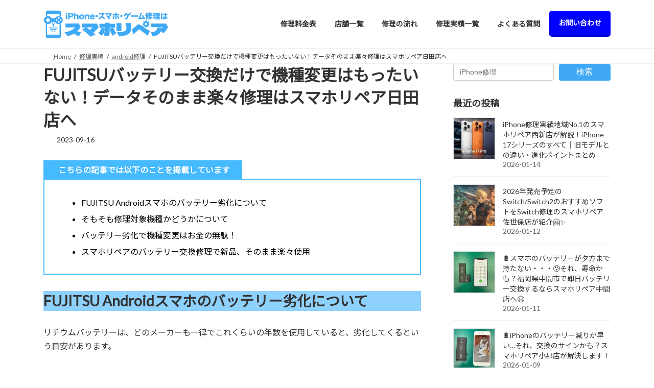

--- FILE ---
content_type: text/html; charset=UTF-8
request_url: https://sumahorepair.com/repair/8184/
body_size: 23869
content:
<!DOCTYPE html>
<html lang="ja">
<head>
<!-- wexal_pst_init.js does not exist -->
<!-- engagement_delay.js does not exist -->
<!-- proxy.php does not exists -->
<link rel="dns-prefetch" href="//www.googletagmanager.com/">
<link rel="preconnect" href="//www.googletagmanager.com/">
<link rel="dns-prefetch" href="//repair-map.com/">
<link rel="dns-prefetch" href="//iphone-college.com/">
<meta charset="utf-8"><link rel="preconnect" href="https://fonts.gstatic.com/" crossorigin />
<meta http-equiv="X-UA-Compatible" content="IE=edge">
<meta name="viewport" content="width=device-width, initial-scale=1">
<!-- Google tag (gtag.js) --><script async src="https://www.googletagmanager.com/gtag/js?id=UA-216209547-1"></script><script>window.dataLayer = window.dataLayer || [];function gtag(){dataLayer.push(arguments);}gtag('js', new Date());gtag('config', 'UA-216209547-1');</script>
<!-- Google Tag Manager -->
<script>(function(w,d,s,l,i){w[l]=w[l]||[];w[l].push({'gtm.start':
new Date().getTime(),event:'gtm.js'});var f=d.getElementsByTagName(s)[0],
j=d.createElement(s),dl=l!='dataLayer'?'&l='+l:'';j.async=true;j.src=
'https://www.googletagmanager.com/gtm.js?id='+i+dl;f.parentNode.insertBefore(j,f);
})(window,document,'script','dataLayer','GTM-5FJJXB3');</script>
<!-- End Google Tag Manager --><title>FUJITSUバッテリー交換だけで機種変更はもったいない！データそのまま楽々修理はスマホリペア日田店へ | iPhone・スマホ・ゲーム修理はスマホリペア</title>
<meta name='robots' content='max-image-preview:large'/>
<meta name="description" content="こちらの記事では以下のことを掲載していますFUJITSU Androidスマホのバッテリー劣化についてそもそも修理対象機種かどうかについてバッテリー劣化で機種変更はお金の無駄！スマホリペアのバッテリー交換修理で新品、そのまま楽々使用FUJITSU Androidスマホのバッテリー劣化についてリチウムバッテリーは、どのメーカーも一律でこれくらいの年数を使用していると、劣化してくるという目安があります。通常使用で1"/><style id='wp-img-auto-sizes-contain-inline-css' type='text/css'>
img:is([sizes=auto i],[sizes^="auto," i]){contain-intrinsic-size:3000px 1500px}
/*# sourceURL=wp-img-auto-sizes-contain-inline-css */
</style>
<script>WebFontConfig={google:{families:["Lato:wght@400;700:japanese","Noto Sans JP:wght@400;700:japanese&display=swap"]}};if ( typeof WebFont === "object" && typeof WebFont.load === "function" ) { WebFont.load( WebFontConfig ); }</script><script data-optimized="1" src="https://sumahorepair.com/wp-content/plugins/litespeed-cache/assets/js/webfontloader.min.js"></script>
<link rel='stylesheet' id='vkExUnit_common_style-css' href='https://sumahorepair.com/wp-content/plugins/vk-all-in-one-expansion-unit/assets/css/vkExUnit_style.css' type='text/css' media='all'/>
<style id='vkExUnit_common_style-inline-css' type='text/css'>
.grecaptcha-badge{bottom: 85px !important;}
:root {--ver_page_top_button_url:url(https://sumahorepair.com/wp-content/plugins/vk-all-in-one-expansion-unit/assets/images/to-top-btn-icon.svg);}@font-face {font-weight: normal;font-style: normal;font-family: "vk_sns";src: url("https://sumahorepair.com/wp-content/plugins/vk-all-in-one-expansion-unit/inc/sns/icons/fonts/vk_sns.eot?-bq20cj");src: url("https://sumahorepair.com/wp-content/plugins/vk-all-in-one-expansion-unit/inc/sns/icons/fonts/vk_sns.eot?#iefix-bq20cj") format("embedded-opentype"),url("https://sumahorepair.com/wp-content/plugins/vk-all-in-one-expansion-unit/inc/sns/icons/fonts/vk_sns.woff?-bq20cj") format("woff"),url("https://sumahorepair.com/wp-content/plugins/vk-all-in-one-expansion-unit/inc/sns/icons/fonts/vk_sns.ttf?-bq20cj") format("truetype"),url("https://sumahorepair.com/wp-content/plugins/vk-all-in-one-expansion-unit/inc/sns/icons/fonts/vk_sns.svg?-bq20cj#vk_sns") format("svg");}
.veu_promotion-alert__content--text {border: 1px solid rgba(0,0,0,0.125);padding: 0.5em 1em;border-radius: var(--vk-size-radius);margin-bottom: var(--vk-margin-block-bottom);font-size: 0.875rem;}/* Alert Content部分に段落タグを入れた場合に最後の段落の余白を0にする */.veu_promotion-alert__content--text p:last-of-type{margin-bottom:0;margin-top: 0;}
/*# sourceURL=vkExUnit_common_style-inline-css */
</style>
<link rel='stylesheet' id='wp-block-library-css' href='https://sumahorepair.com/wp-includes/css/dist/block-library/style.min.css' type='text/css' media='all'/>
<style id='wp-block-library-inline-css' type='text/css'>
.vk-cols--reverse{flex-direction:row-reverse}.vk-cols--hasbtn{margin-bottom:0}.vk-cols--hasbtn>.row>.vk_gridColumn_item,.vk-cols--hasbtn>.wp-block-column{position:relative;padding-bottom:3em}.vk-cols--hasbtn>.row>.vk_gridColumn_item>.wp-block-buttons,.vk-cols--hasbtn>.row>.vk_gridColumn_item>.vk_button,.vk-cols--hasbtn>.wp-block-column>.wp-block-buttons,.vk-cols--hasbtn>.wp-block-column>.vk_button{position:absolute;bottom:0;width:100%}.vk-cols--fit.wp-block-columns{gap:0}.vk-cols--fit.wp-block-columns,.vk-cols--fit.wp-block-columns:not(.is-not-stacked-on-mobile){margin-top:0;margin-bottom:0;justify-content:space-between}.vk-cols--fit.wp-block-columns>.wp-block-column *:last-child,.vk-cols--fit.wp-block-columns:not(.is-not-stacked-on-mobile)>.wp-block-column *:last-child{margin-bottom:0}.vk-cols--fit.wp-block-columns>.wp-block-column>.wp-block-cover,.vk-cols--fit.wp-block-columns:not(.is-not-stacked-on-mobile)>.wp-block-column>.wp-block-cover{margin-top:0}.vk-cols--fit.wp-block-columns.has-background,.vk-cols--fit.wp-block-columns:not(.is-not-stacked-on-mobile).has-background{padding:0}@media(max-width: 599px){.vk-cols--fit.wp-block-columns:not(.has-background)>.wp-block-column:not(.has-background),.vk-cols--fit.wp-block-columns:not(.is-not-stacked-on-mobile):not(.has-background)>.wp-block-column:not(.has-background){padding-left:0 !important;padding-right:0 !important}}@media(min-width: 782px){.vk-cols--fit.wp-block-columns .block-editor-block-list__block.wp-block-column:not(:first-child),.vk-cols--fit.wp-block-columns>.wp-block-column:not(:first-child),.vk-cols--fit.wp-block-columns:not(.is-not-stacked-on-mobile) .block-editor-block-list__block.wp-block-column:not(:first-child),.vk-cols--fit.wp-block-columns:not(.is-not-stacked-on-mobile)>.wp-block-column:not(:first-child){margin-left:0}}@media(min-width: 600px)and (max-width: 781px){.vk-cols--fit.wp-block-columns .wp-block-column:nth-child(2n),.vk-cols--fit.wp-block-columns:not(.is-not-stacked-on-mobile) .wp-block-column:nth-child(2n){margin-left:0}.vk-cols--fit.wp-block-columns .wp-block-column:not(:only-child),.vk-cols--fit.wp-block-columns:not(.is-not-stacked-on-mobile) .wp-block-column:not(:only-child){flex-basis:50% !important}}.vk-cols--fit--gap1.wp-block-columns{gap:1px}@media(min-width: 600px)and (max-width: 781px){.vk-cols--fit--gap1.wp-block-columns .wp-block-column:not(:only-child){flex-basis:calc(50% - 1px) !important}}.vk-cols--fit.vk-cols--grid>.block-editor-block-list__block,.vk-cols--fit.vk-cols--grid>.wp-block-column,.vk-cols--fit.vk-cols--grid:not(.is-not-stacked-on-mobile)>.block-editor-block-list__block,.vk-cols--fit.vk-cols--grid:not(.is-not-stacked-on-mobile)>.wp-block-column{flex-basis:50%;box-sizing:border-box}@media(max-width: 599px){.vk-cols--fit.vk-cols--grid.vk-cols--grid--alignfull>.wp-block-column:nth-child(2)>.wp-block-cover,.vk-cols--fit.vk-cols--grid.vk-cols--grid--alignfull>.wp-block-column:nth-child(2)>.vk_outer,.vk-cols--fit.vk-cols--grid:not(.is-not-stacked-on-mobile).vk-cols--grid--alignfull>.wp-block-column:nth-child(2)>.wp-block-cover,.vk-cols--fit.vk-cols--grid:not(.is-not-stacked-on-mobile).vk-cols--grid--alignfull>.wp-block-column:nth-child(2)>.vk_outer{width:100vw;margin-right:calc((100% - 100vw)/2);margin-left:calc((100% - 100vw)/2)}}@media(min-width: 600px){.vk-cols--fit.vk-cols--grid.vk-cols--grid--alignfull>.wp-block-column:nth-child(2)>.wp-block-cover,.vk-cols--fit.vk-cols--grid.vk-cols--grid--alignfull>.wp-block-column:nth-child(2)>.vk_outer,.vk-cols--fit.vk-cols--grid:not(.is-not-stacked-on-mobile).vk-cols--grid--alignfull>.wp-block-column:nth-child(2)>.wp-block-cover,.vk-cols--fit.vk-cols--grid:not(.is-not-stacked-on-mobile).vk-cols--grid--alignfull>.wp-block-column:nth-child(2)>.vk_outer{margin-right:calc(100% - 50vw);width:50vw}}@media(min-width: 600px){.vk-cols--fit.vk-cols--grid.vk-cols--grid--alignfull.vk-cols--reverse>.wp-block-column,.vk-cols--fit.vk-cols--grid:not(.is-not-stacked-on-mobile).vk-cols--grid--alignfull.vk-cols--reverse>.wp-block-column{margin-left:0;margin-right:0}.vk-cols--fit.vk-cols--grid.vk-cols--grid--alignfull.vk-cols--reverse>.wp-block-column:nth-child(2)>.wp-block-cover,.vk-cols--fit.vk-cols--grid.vk-cols--grid--alignfull.vk-cols--reverse>.wp-block-column:nth-child(2)>.vk_outer,.vk-cols--fit.vk-cols--grid:not(.is-not-stacked-on-mobile).vk-cols--grid--alignfull.vk-cols--reverse>.wp-block-column:nth-child(2)>.wp-block-cover,.vk-cols--fit.vk-cols--grid:not(.is-not-stacked-on-mobile).vk-cols--grid--alignfull.vk-cols--reverse>.wp-block-column:nth-child(2)>.vk_outer{margin-left:calc(100% - 50vw)}}.vk-cols--menu h2,.vk-cols--menu h3,.vk-cols--menu h4,.vk-cols--menu h5{margin-bottom:.2em;text-shadow:#000 0 0 10px}.vk-cols--menu h2:first-child,.vk-cols--menu h3:first-child,.vk-cols--menu h4:first-child,.vk-cols--menu h5:first-child{margin-top:0}.vk-cols--menu p{margin-bottom:1rem;text-shadow:#000 0 0 10px}.vk-cols--menu .wp-block-cover__inner-container:last-child{margin-bottom:0}.vk-cols--fitbnrs .wp-block-column .wp-block-cover:hover img{filter:unset}.vk-cols--fitbnrs .wp-block-column .wp-block-cover:hover{background-color:unset}.vk-cols--fitbnrs .wp-block-column .wp-block-cover:hover .wp-block-cover__image-background{filter:unset !important}.vk-cols--fitbnrs .wp-block-cover .wp-block-cover__inner-container{position:absolute;height:100%;width:100%}.vk-cols--fitbnrs .vk_button{height:100%;margin:0}.vk-cols--fitbnrs .vk_button .vk_button_btn,.vk-cols--fitbnrs .vk_button .btn{height:100%;width:100%;border:none;box-shadow:none;background-color:unset !important;transition:unset}.vk-cols--fitbnrs .vk_button .vk_button_btn:hover,.vk-cols--fitbnrs .vk_button .btn:hover{transition:unset}.vk-cols--fitbnrs .vk_button .vk_button_btn:after,.vk-cols--fitbnrs .vk_button .btn:after{border:none}.vk-cols--fitbnrs .vk_button .vk_button_link_txt{width:100%;position:absolute;top:50%;left:50%;transform:translateY(-50%) translateX(-50%);font-size:2rem;text-shadow:#000 0 0 10px}.vk-cols--fitbnrs .vk_button .vk_button_link_subCaption{width:100%;position:absolute;top:calc(50% + 2.2em);left:50%;transform:translateY(-50%) translateX(-50%);text-shadow:#000 0 0 10px}@media(min-width: 992px){.vk-cols--media.wp-block-columns{gap:3rem}}.vk-fit-map figure{margin-bottom:0}.vk-fit-map iframe{position:relative;margin-bottom:0;display:block;max-height:400px;width:100vw}.vk-fit-map:is(.alignfull,.alignwide) div{max-width:100%}.vk-table--th--width25 :where(tr>*:first-child){width:25%}.vk-table--th--width30 :where(tr>*:first-child){width:30%}.vk-table--th--width35 :where(tr>*:first-child){width:35%}.vk-table--th--width40 :where(tr>*:first-child){width:40%}.vk-table--th--bg-bright :where(tr>*:first-child){background-color:var(--wp--preset--color--bg-secondary, rgba(0, 0, 0, 0.05))}@media(max-width: 599px){.vk-table--mobile-block :is(th,td){width:100%;display:block}.vk-table--mobile-block.wp-block-table table :is(th,td){border-top:none}}.vk-table--width--th25 :where(tr>*:first-child){width:25%}.vk-table--width--th30 :where(tr>*:first-child){width:30%}.vk-table--width--th35 :where(tr>*:first-child){width:35%}.vk-table--width--th40 :where(tr>*:first-child){width:40%}.no-margin{margin:0}@media(max-width: 599px){.wp-block-image.vk-aligncenter--mobile>.alignright{float:none;margin-left:auto;margin-right:auto}.vk-no-padding-horizontal--mobile{padding-left:0 !important;padding-right:0 !important}}
/* VK Color Palettes */:root{ --wp--preset--color--vk-color-primary:#3fa9f5}/* --vk-color-primary is deprecated. */:root{ --vk-color-primary: var(--wp--preset--color--vk-color-primary);}:root{ --wp--preset--color--vk-color-primary-dark:#3287c4}/* --vk-color-primary-dark is deprecated. */:root{ --vk-color-primary-dark: var(--wp--preset--color--vk-color-primary-dark);}:root{ --wp--preset--color--vk-color-primary-vivid:#45baff}/* --vk-color-primary-vivid is deprecated. */:root{ --vk-color-primary-vivid: var(--wp--preset--color--vk-color-primary-vivid);}:root{ --wp--preset--color--vk-color-custom-1:#e4508e}/* --vk-color-custom-1 is deprecated. */:root{ --vk-color-custom-1: var(--wp--preset--color--vk-color-custom-1);}:root{ --wp--preset--color--vk-color-custom-3:#0600ff}/* --vk-color-custom-3 is deprecated. */:root{ --vk-color-custom-3: var(--wp--preset--color--vk-color-custom-3);}

/*# sourceURL=wp-block-library-inline-css */
</style><style id='wp-block-categories-inline-css' type='text/css'>
.wp-block-categories{box-sizing:border-box}.wp-block-categories.alignleft{margin-right:2em}.wp-block-categories.alignright{margin-left:2em}.wp-block-categories.wp-block-categories-dropdown.aligncenter{text-align:center}.wp-block-categories .wp-block-categories__label{display:block;width:100%}
/*# sourceURL=https://sumahorepair.com/wp-includes/blocks/categories/style.min.css */
</style>
<style id='wp-block-heading-inline-css' type='text/css'>
h1:where(.wp-block-heading).has-background,h2:where(.wp-block-heading).has-background,h3:where(.wp-block-heading).has-background,h4:where(.wp-block-heading).has-background,h5:where(.wp-block-heading).has-background,h6:where(.wp-block-heading).has-background{padding:1.25em 2.375em}h1.has-text-align-left[style*=writing-mode]:where([style*=vertical-lr]),h1.has-text-align-right[style*=writing-mode]:where([style*=vertical-rl]),h2.has-text-align-left[style*=writing-mode]:where([style*=vertical-lr]),h2.has-text-align-right[style*=writing-mode]:where([style*=vertical-rl]),h3.has-text-align-left[style*=writing-mode]:where([style*=vertical-lr]),h3.has-text-align-right[style*=writing-mode]:where([style*=vertical-rl]),h4.has-text-align-left[style*=writing-mode]:where([style*=vertical-lr]),h4.has-text-align-right[style*=writing-mode]:where([style*=vertical-rl]),h5.has-text-align-left[style*=writing-mode]:where([style*=vertical-lr]),h5.has-text-align-right[style*=writing-mode]:where([style*=vertical-rl]),h6.has-text-align-left[style*=writing-mode]:where([style*=vertical-lr]),h6.has-text-align-right[style*=writing-mode]:where([style*=vertical-rl]){rotate:180deg}
/*# sourceURL=https://sumahorepair.com/wp-includes/blocks/heading/style.min.css */
</style>
<style id='wp-block-image-inline-css' type='text/css'>
.wp-block-image>a,.wp-block-image>figure>a{display:inline-block}.wp-block-image img{box-sizing:border-box;height:auto;max-width:100%;vertical-align:bottom}@media not (prefers-reduced-motion){.wp-block-image img.hide{visibility:hidden}.wp-block-image img.show{animation:show-content-image .4s}}.wp-block-image[style*=border-radius] img,.wp-block-image[style*=border-radius]>a{border-radius:inherit}.wp-block-image.has-custom-border img{box-sizing:border-box}.wp-block-image.aligncenter{text-align:center}.wp-block-image.alignfull>a,.wp-block-image.alignwide>a{width:100%}.wp-block-image.alignfull img,.wp-block-image.alignwide img{height:auto;width:100%}.wp-block-image .aligncenter,.wp-block-image .alignleft,.wp-block-image .alignright,.wp-block-image.aligncenter,.wp-block-image.alignleft,.wp-block-image.alignright{display:table}.wp-block-image .aligncenter>figcaption,.wp-block-image .alignleft>figcaption,.wp-block-image .alignright>figcaption,.wp-block-image.aligncenter>figcaption,.wp-block-image.alignleft>figcaption,.wp-block-image.alignright>figcaption{caption-side:bottom;display:table-caption}.wp-block-image .alignleft{float:left;margin:.5em 1em .5em 0}.wp-block-image .alignright{float:right;margin:.5em 0 .5em 1em}.wp-block-image .aligncenter{margin-left:auto;margin-right:auto}.wp-block-image :where(figcaption){margin-bottom:1em;margin-top:.5em}.wp-block-image.is-style-circle-mask img{border-radius:9999px}@supports ((-webkit-mask-image:none) or (mask-image:none)) or (-webkit-mask-image:none){.wp-block-image.is-style-circle-mask img{border-radius:0;-webkit-mask-image:url('data:image/svg+xml;utf8,<svg viewBox="0 0 100 100" xmlns="http://www.w3.org/2000/svg"><circle cx="50" cy="50" r="50"/></svg>');mask-image:url('data:image/svg+xml;utf8,<svg viewBox="0 0 100 100" xmlns="http://www.w3.org/2000/svg"><circle cx="50" cy="50" r="50"/></svg>');mask-mode:alpha;-webkit-mask-position:center;mask-position:center;-webkit-mask-repeat:no-repeat;mask-repeat:no-repeat;-webkit-mask-size:contain;mask-size:contain}}:root :where(.wp-block-image.is-style-rounded img,.wp-block-image .is-style-rounded img){border-radius:9999px}.wp-block-image figure{margin:0}.wp-lightbox-container{display:flex;flex-direction:column;position:relative}.wp-lightbox-container img{cursor:zoom-in}.wp-lightbox-container img:hover+button{opacity:1}.wp-lightbox-container button{align-items:center;backdrop-filter:blur(16px) saturate(180%);background-color:#5a5a5a40;border:none;border-radius:4px;cursor:zoom-in;display:flex;height:20px;justify-content:center;opacity:0;padding:0;position:absolute;right:16px;text-align:center;top:16px;width:20px;z-index:100}@media not (prefers-reduced-motion){.wp-lightbox-container button{transition:opacity .2s ease}}.wp-lightbox-container button:focus-visible{outline:3px auto #5a5a5a40;outline:3px auto -webkit-focus-ring-color;outline-offset:3px}.wp-lightbox-container button:hover{cursor:pointer;opacity:1}.wp-lightbox-container button:focus{opacity:1}.wp-lightbox-container button:focus,.wp-lightbox-container button:hover,.wp-lightbox-container button:not(:hover):not(:active):not(.has-background){background-color:#5a5a5a40;border:none}.wp-lightbox-overlay{box-sizing:border-box;cursor:zoom-out;height:100vh;left:0;overflow:hidden;position:fixed;top:0;visibility:hidden;width:100%;z-index:100000}.wp-lightbox-overlay .close-button{align-items:center;cursor:pointer;display:flex;justify-content:center;min-height:40px;min-width:40px;padding:0;position:absolute;right:calc(env(safe-area-inset-right) + 16px);top:calc(env(safe-area-inset-top) + 16px);z-index:5000000}.wp-lightbox-overlay .close-button:focus,.wp-lightbox-overlay .close-button:hover,.wp-lightbox-overlay .close-button:not(:hover):not(:active):not(.has-background){background:none;border:none}.wp-lightbox-overlay .lightbox-image-container{height:var(--wp--lightbox-container-height);left:50%;overflow:hidden;position:absolute;top:50%;transform:translate(-50%,-50%);transform-origin:top left;width:var(--wp--lightbox-container-width);z-index:9999999999}.wp-lightbox-overlay .wp-block-image{align-items:center;box-sizing:border-box;display:flex;height:100%;justify-content:center;margin:0;position:relative;transform-origin:0 0;width:100%;z-index:3000000}.wp-lightbox-overlay .wp-block-image img{height:var(--wp--lightbox-image-height);min-height:var(--wp--lightbox-image-height);min-width:var(--wp--lightbox-image-width);width:var(--wp--lightbox-image-width)}.wp-lightbox-overlay .wp-block-image figcaption{display:none}.wp-lightbox-overlay button{background:none;border:none}.wp-lightbox-overlay .scrim{background-color:#fff;height:100%;opacity:.9;position:absolute;width:100%;z-index:2000000}.wp-lightbox-overlay.active{visibility:visible}@media not (prefers-reduced-motion){.wp-lightbox-overlay.active{animation:turn-on-visibility .25s both}.wp-lightbox-overlay.active img{animation:turn-on-visibility .35s both}.wp-lightbox-overlay.show-closing-animation:not(.active){animation:turn-off-visibility .35s both}.wp-lightbox-overlay.show-closing-animation:not(.active) img{animation:turn-off-visibility .25s both}.wp-lightbox-overlay.zoom.active{animation:none;opacity:1;visibility:visible}.wp-lightbox-overlay.zoom.active .lightbox-image-container{animation:lightbox-zoom-in .4s}.wp-lightbox-overlay.zoom.active .lightbox-image-container img{animation:none}.wp-lightbox-overlay.zoom.active .scrim{animation:turn-on-visibility .4s forwards}.wp-lightbox-overlay.zoom.show-closing-animation:not(.active){animation:none}.wp-lightbox-overlay.zoom.show-closing-animation:not(.active) .lightbox-image-container{animation:lightbox-zoom-out .4s}.wp-lightbox-overlay.zoom.show-closing-animation:not(.active) .lightbox-image-container img{animation:none}.wp-lightbox-overlay.zoom.show-closing-animation:not(.active) .scrim{animation:turn-off-visibility .4s forwards}}@keyframes show-content-image{0%{visibility:hidden}99%{visibility:hidden}to{visibility:visible}}@keyframes turn-on-visibility{0%{opacity:0}to{opacity:1}}@keyframes turn-off-visibility{0%{opacity:1;visibility:visible}99%{opacity:0;visibility:visible}to{opacity:0;visibility:hidden}}@keyframes lightbox-zoom-in{0%{transform:translate(calc((-100vw + var(--wp--lightbox-scrollbar-width))/2 + var(--wp--lightbox-initial-left-position)),calc(-50vh + var(--wp--lightbox-initial-top-position))) scale(var(--wp--lightbox-scale))}to{transform:translate(-50%,-50%) scale(1)}}@keyframes lightbox-zoom-out{0%{transform:translate(-50%,-50%) scale(1);visibility:visible}99%{visibility:visible}to{transform:translate(calc((-100vw + var(--wp--lightbox-scrollbar-width))/2 + var(--wp--lightbox-initial-left-position)),calc(-50vh + var(--wp--lightbox-initial-top-position))) scale(var(--wp--lightbox-scale));visibility:hidden}}
/*# sourceURL=https://sumahorepair.com/wp-includes/blocks/image/style.min.css */
</style>
<style id='wp-block-list-inline-css' type='text/css'>
ol,ul{box-sizing:border-box}:root :where(.wp-block-list.has-background){padding:1.25em 2.375em}
/*# sourceURL=https://sumahorepair.com/wp-includes/blocks/list/style.min.css */
</style>
<style id='wp-block-search-inline-css' type='text/css'>
.wp-block-search__button{margin-left:10px;word-break:normal}.wp-block-search__button.has-icon{line-height:0}.wp-block-search__button svg{height:1.25em;min-height:24px;min-width:24px;width:1.25em;fill:currentColor;vertical-align:text-bottom}:where(.wp-block-search__button){border:1px solid #ccc;padding:6px 10px}.wp-block-search__inside-wrapper{display:flex;flex:auto;flex-wrap:nowrap;max-width:100%}.wp-block-search__label{width:100%}.wp-block-search.wp-block-search__button-only .wp-block-search__button{box-sizing:border-box;display:flex;flex-shrink:0;justify-content:center;margin-left:0;max-width:100%}.wp-block-search.wp-block-search__button-only .wp-block-search__inside-wrapper{min-width:0!important;transition-property:width}.wp-block-search.wp-block-search__button-only .wp-block-search__input{flex-basis:100%;transition-duration:.3s}.wp-block-search.wp-block-search__button-only.wp-block-search__searchfield-hidden,.wp-block-search.wp-block-search__button-only.wp-block-search__searchfield-hidden .wp-block-search__inside-wrapper{overflow:hidden}.wp-block-search.wp-block-search__button-only.wp-block-search__searchfield-hidden .wp-block-search__input{border-left-width:0!important;border-right-width:0!important;flex-basis:0;flex-grow:0;margin:0;min-width:0!important;padding-left:0!important;padding-right:0!important;width:0!important}:where(.wp-block-search__input){appearance:none;border:1px solid #949494;flex-grow:1;font-family:inherit;font-size:inherit;font-style:inherit;font-weight:inherit;letter-spacing:inherit;line-height:inherit;margin-left:0;margin-right:0;min-width:3rem;padding:8px;text-decoration:unset!important;text-transform:inherit}:where(.wp-block-search__button-inside .wp-block-search__inside-wrapper){background-color:#fff;border:1px solid #949494;box-sizing:border-box;padding:4px}:where(.wp-block-search__button-inside .wp-block-search__inside-wrapper) .wp-block-search__input{border:none;border-radius:0;padding:0 4px}:where(.wp-block-search__button-inside .wp-block-search__inside-wrapper) .wp-block-search__input:focus{outline:none}:where(.wp-block-search__button-inside .wp-block-search__inside-wrapper) :where(.wp-block-search__button){padding:4px 8px}.wp-block-search.aligncenter .wp-block-search__inside-wrapper{margin:auto}.wp-block[data-align=right] .wp-block-search.wp-block-search__button-only .wp-block-search__inside-wrapper{float:right}
/*# sourceURL=https://sumahorepair.com/wp-includes/blocks/search/style.min.css */
</style>
<style id='wp-block-embed-inline-css' type='text/css'>
.wp-block-embed.alignleft,.wp-block-embed.alignright,.wp-block[data-align=left]>[data-type="core/embed"],.wp-block[data-align=right]>[data-type="core/embed"]{max-width:360px;width:100%}.wp-block-embed.alignleft .wp-block-embed__wrapper,.wp-block-embed.alignright .wp-block-embed__wrapper,.wp-block[data-align=left]>[data-type="core/embed"] .wp-block-embed__wrapper,.wp-block[data-align=right]>[data-type="core/embed"] .wp-block-embed__wrapper{min-width:280px}.wp-block-cover .wp-block-embed{min-height:240px;min-width:320px}.wp-block-embed{overflow-wrap:break-word}.wp-block-embed :where(figcaption){margin-bottom:1em;margin-top:.5em}.wp-block-embed iframe{max-width:100%}.wp-block-embed__wrapper{position:relative}.wp-embed-responsive .wp-has-aspect-ratio .wp-block-embed__wrapper:before{content:"";display:block;padding-top:50%}.wp-embed-responsive .wp-has-aspect-ratio iframe{bottom:0;height:100%;left:0;position:absolute;right:0;top:0;width:100%}.wp-embed-responsive .wp-embed-aspect-21-9 .wp-block-embed__wrapper:before{padding-top:42.85%}.wp-embed-responsive .wp-embed-aspect-18-9 .wp-block-embed__wrapper:before{padding-top:50%}.wp-embed-responsive .wp-embed-aspect-16-9 .wp-block-embed__wrapper:before{padding-top:56.25%}.wp-embed-responsive .wp-embed-aspect-4-3 .wp-block-embed__wrapper:before{padding-top:75%}.wp-embed-responsive .wp-embed-aspect-1-1 .wp-block-embed__wrapper:before{padding-top:100%}.wp-embed-responsive .wp-embed-aspect-9-16 .wp-block-embed__wrapper:before{padding-top:177.77%}.wp-embed-responsive .wp-embed-aspect-1-2 .wp-block-embed__wrapper:before{padding-top:200%}
/*# sourceURL=https://sumahorepair.com/wp-includes/blocks/embed/style.min.css */
</style>
<style id='wp-block-group-inline-css' type='text/css'>
.wp-block-group{box-sizing:border-box}:where(.wp-block-group.wp-block-group-is-layout-constrained){position:relative}
/*# sourceURL=https://sumahorepair.com/wp-includes/blocks/group/style.min.css */
</style>
<style id='wp-block-paragraph-inline-css' type='text/css'>
.is-small-text{font-size:.875em}.is-regular-text{font-size:1em}.is-large-text{font-size:2.25em}.is-larger-text{font-size:3em}.has-drop-cap:not(:focus):first-letter{float:left;font-size:8.4em;font-style:normal;font-weight:100;line-height:.68;margin:.05em .1em 0 0;text-transform:uppercase}body.rtl .has-drop-cap:not(:focus):first-letter{float:none;margin-left:.1em}p.has-drop-cap.has-background{overflow:hidden}:root :where(p.has-background){padding:1.25em 2.375em}:where(p.has-text-color:not(.has-link-color)) a{color:inherit}p.has-text-align-left[style*="writing-mode:vertical-lr"],p.has-text-align-right[style*="writing-mode:vertical-rl"]{rotate:180deg}
/*# sourceURL=https://sumahorepair.com/wp-includes/blocks/paragraph/style.min.css */
</style>
<style id='wp-block-table-inline-css' type='text/css'>
.wp-block-table{overflow-x:auto}.wp-block-table table{border-collapse:collapse;width:100%}.wp-block-table thead{border-bottom:3px solid}.wp-block-table tfoot{border-top:3px solid}.wp-block-table td,.wp-block-table th{border:1px solid;padding:.5em}.wp-block-table .has-fixed-layout{table-layout:fixed;width:100%}.wp-block-table .has-fixed-layout td,.wp-block-table .has-fixed-layout th{word-break:break-word}.wp-block-table.aligncenter,.wp-block-table.alignleft,.wp-block-table.alignright{display:table;width:auto}.wp-block-table.aligncenter td,.wp-block-table.aligncenter th,.wp-block-table.alignleft td,.wp-block-table.alignleft th,.wp-block-table.alignright td,.wp-block-table.alignright th{word-break:break-word}.wp-block-table .has-subtle-light-gray-background-color{background-color:#f3f4f5}.wp-block-table .has-subtle-pale-green-background-color{background-color:#e9fbe5}.wp-block-table .has-subtle-pale-blue-background-color{background-color:#e7f5fe}.wp-block-table .has-subtle-pale-pink-background-color{background-color:#fcf0ef}.wp-block-table.is-style-stripes{background-color:initial;border-collapse:inherit;border-spacing:0}.wp-block-table.is-style-stripes tbody tr:nth-child(odd){background-color:#f0f0f0}.wp-block-table.is-style-stripes.has-subtle-light-gray-background-color tbody tr:nth-child(odd){background-color:#f3f4f5}.wp-block-table.is-style-stripes.has-subtle-pale-green-background-color tbody tr:nth-child(odd){background-color:#e9fbe5}.wp-block-table.is-style-stripes.has-subtle-pale-blue-background-color tbody tr:nth-child(odd){background-color:#e7f5fe}.wp-block-table.is-style-stripes.has-subtle-pale-pink-background-color tbody tr:nth-child(odd){background-color:#fcf0ef}.wp-block-table.is-style-stripes td,.wp-block-table.is-style-stripes th{border-color:#0000}.wp-block-table.is-style-stripes{border-bottom:1px solid #f0f0f0}.wp-block-table .has-border-color td,.wp-block-table .has-border-color th,.wp-block-table .has-border-color tr,.wp-block-table .has-border-color>*{border-color:inherit}.wp-block-table table[style*=border-top-color] tr:first-child,.wp-block-table table[style*=border-top-color] tr:first-child td,.wp-block-table table[style*=border-top-color] tr:first-child th,.wp-block-table table[style*=border-top-color]>*,.wp-block-table table[style*=border-top-color]>* td,.wp-block-table table[style*=border-top-color]>* th{border-top-color:inherit}.wp-block-table table[style*=border-top-color] tr:not(:first-child){border-top-color:initial}.wp-block-table table[style*=border-right-color] td:last-child,.wp-block-table table[style*=border-right-color] th,.wp-block-table table[style*=border-right-color] tr,.wp-block-table table[style*=border-right-color]>*{border-right-color:inherit}.wp-block-table table[style*=border-bottom-color] tr:last-child,.wp-block-table table[style*=border-bottom-color] tr:last-child td,.wp-block-table table[style*=border-bottom-color] tr:last-child th,.wp-block-table table[style*=border-bottom-color]>*,.wp-block-table table[style*=border-bottom-color]>* td,.wp-block-table table[style*=border-bottom-color]>* th{border-bottom-color:inherit}.wp-block-table table[style*=border-bottom-color] tr:not(:last-child){border-bottom-color:initial}.wp-block-table table[style*=border-left-color] td:first-child,.wp-block-table table[style*=border-left-color] th,.wp-block-table table[style*=border-left-color] tr,.wp-block-table table[style*=border-left-color]>*{border-left-color:inherit}.wp-block-table table[style*=border-style] td,.wp-block-table table[style*=border-style] th,.wp-block-table table[style*=border-style] tr,.wp-block-table table[style*=border-style]>*{border-style:inherit}.wp-block-table table[style*=border-width] td,.wp-block-table table[style*=border-width] th,.wp-block-table table[style*=border-width] tr,.wp-block-table table[style*=border-width]>*{border-style:inherit;border-width:inherit}
/*# sourceURL=https://sumahorepair.com/wp-includes/blocks/table/style.min.css */
</style>
<style id='global-styles-inline-css' type='text/css'>
:root{--wp--preset--aspect-ratio--square: 1;--wp--preset--aspect-ratio--4-3: 4/3;--wp--preset--aspect-ratio--3-4: 3/4;--wp--preset--aspect-ratio--3-2: 3/2;--wp--preset--aspect-ratio--2-3: 2/3;--wp--preset--aspect-ratio--16-9: 16/9;--wp--preset--aspect-ratio--9-16: 9/16;--wp--preset--color--black: #000000;--wp--preset--color--cyan-bluish-gray: #abb8c3;--wp--preset--color--white: #ffffff;--wp--preset--color--pale-pink: #f78da7;--wp--preset--color--vivid-red: #cf2e2e;--wp--preset--color--luminous-vivid-orange: #ff6900;--wp--preset--color--luminous-vivid-amber: #fcb900;--wp--preset--color--light-green-cyan: #7bdcb5;--wp--preset--color--vivid-green-cyan: #00d084;--wp--preset--color--pale-cyan-blue: #8ed1fc;--wp--preset--color--vivid-cyan-blue: #0693e3;--wp--preset--color--vivid-purple: #9b51e0;--wp--preset--color--vk-color-primary: #3fa9f5;--wp--preset--color--vk-color-primary-dark: #3287c4;--wp--preset--color--vk-color-primary-vivid: #45baff;--wp--preset--color--vk-color-custom-1: #e4508e;--wp--preset--color--vk-color-custom-3: #0600ff;--wp--preset--gradient--vivid-cyan-blue-to-vivid-purple: linear-gradient(135deg,rgba(6,147,227,1) 0%,rgb(155,81,224) 100%);--wp--preset--gradient--light-green-cyan-to-vivid-green-cyan: linear-gradient(135deg,rgb(122,220,180) 0%,rgb(0,208,130) 100%);--wp--preset--gradient--luminous-vivid-amber-to-luminous-vivid-orange: linear-gradient(135deg,rgba(252,185,0,1) 0%,rgba(255,105,0,1) 100%);--wp--preset--gradient--luminous-vivid-orange-to-vivid-red: linear-gradient(135deg,rgba(255,105,0,1) 0%,rgb(207,46,46) 100%);--wp--preset--gradient--very-light-gray-to-cyan-bluish-gray: linear-gradient(135deg,rgb(238,238,238) 0%,rgb(169,184,195) 100%);--wp--preset--gradient--cool-to-warm-spectrum: linear-gradient(135deg,rgb(74,234,220) 0%,rgb(151,120,209) 20%,rgb(207,42,186) 40%,rgb(238,44,130) 60%,rgb(251,105,98) 80%,rgb(254,248,76) 100%);--wp--preset--gradient--blush-light-purple: linear-gradient(135deg,rgb(255,206,236) 0%,rgb(152,150,240) 100%);--wp--preset--gradient--blush-bordeaux: linear-gradient(135deg,rgb(254,205,165) 0%,rgb(254,45,45) 50%,rgb(107,0,62) 100%);--wp--preset--gradient--luminous-dusk: linear-gradient(135deg,rgb(255,203,112) 0%,rgb(199,81,192) 50%,rgb(65,88,208) 100%);--wp--preset--gradient--pale-ocean: linear-gradient(135deg,rgb(255,245,203) 0%,rgb(182,227,212) 50%,rgb(51,167,181) 100%);--wp--preset--gradient--electric-grass: linear-gradient(135deg,rgb(202,248,128) 0%,rgb(113,206,126) 100%);--wp--preset--gradient--midnight: linear-gradient(135deg,rgb(2,3,129) 0%,rgb(40,116,252) 100%);--wp--preset--gradient--vivid-green-cyan-to-vivid-cyan-blue: linear-gradient(135deg,rgba(0,208,132,1) 0%,rgba(6,147,227,1) 100%);--wp--preset--font-size--small: 14px;--wp--preset--font-size--medium: 20px;--wp--preset--font-size--large: 24px;--wp--preset--font-size--x-large: 42px;--wp--preset--font-size--regular: 16px;--wp--preset--font-size--huge: 36px;--wp--preset--spacing--20: 0.44rem;--wp--preset--spacing--30: 0.67rem;--wp--preset--spacing--40: 1rem;--wp--preset--spacing--50: 1.5rem;--wp--preset--spacing--60: 2.25rem;--wp--preset--spacing--70: 3.38rem;--wp--preset--spacing--80: 5.06rem;--wp--preset--shadow--natural: 6px 6px 9px rgba(0, 0, 0, 0.2);--wp--preset--shadow--deep: 12px 12px 50px rgba(0, 0, 0, 0.4);--wp--preset--shadow--sharp: 6px 6px 0px rgba(0, 0, 0, 0.2);--wp--preset--shadow--outlined: 6px 6px 0px -3px rgb(255, 255, 255), 6px 6px rgb(0, 0, 0);--wp--preset--shadow--crisp: 6px 6px 0px rgb(0, 0, 0);}:where(.is-layout-flex){gap: 0.5em;}:where(.is-layout-grid){gap: 0.5em;}body .is-layout-flex{display: flex;}.is-layout-flex{flex-wrap: wrap;align-items: center;}.is-layout-flex > :is(*, div){margin: 0;}body .is-layout-grid{display: grid;}.is-layout-grid > :is(*, div){margin: 0;}:where(.wp-block-columns.is-layout-flex){gap: 2em;}:where(.wp-block-columns.is-layout-grid){gap: 2em;}:where(.wp-block-post-template.is-layout-flex){gap: 1.25em;}:where(.wp-block-post-template.is-layout-grid){gap: 1.25em;}.has-black-color{color: var(--wp--preset--color--black) !important;}.has-cyan-bluish-gray-color{color: var(--wp--preset--color--cyan-bluish-gray) !important;}.has-white-color{color: var(--wp--preset--color--white) !important;}.has-pale-pink-color{color: var(--wp--preset--color--pale-pink) !important;}.has-vivid-red-color{color: var(--wp--preset--color--vivid-red) !important;}.has-luminous-vivid-orange-color{color: var(--wp--preset--color--luminous-vivid-orange) !important;}.has-luminous-vivid-amber-color{color: var(--wp--preset--color--luminous-vivid-amber) !important;}.has-light-green-cyan-color{color: var(--wp--preset--color--light-green-cyan) !important;}.has-vivid-green-cyan-color{color: var(--wp--preset--color--vivid-green-cyan) !important;}.has-pale-cyan-blue-color{color: var(--wp--preset--color--pale-cyan-blue) !important;}.has-vivid-cyan-blue-color{color: var(--wp--preset--color--vivid-cyan-blue) !important;}.has-vivid-purple-color{color: var(--wp--preset--color--vivid-purple) !important;}.has-vk-color-primary-color{color: var(--wp--preset--color--vk-color-primary) !important;}.has-vk-color-primary-dark-color{color: var(--wp--preset--color--vk-color-primary-dark) !important;}.has-vk-color-primary-vivid-color{color: var(--wp--preset--color--vk-color-primary-vivid) !important;}.has-vk-color-custom-1-color{color: var(--wp--preset--color--vk-color-custom-1) !important;}.has-vk-color-custom-3-color{color: var(--wp--preset--color--vk-color-custom-3) !important;}.has-black-background-color{background-color: var(--wp--preset--color--black) !important;}.has-cyan-bluish-gray-background-color{background-color: var(--wp--preset--color--cyan-bluish-gray) !important;}.has-white-background-color{background-color: var(--wp--preset--color--white) !important;}.has-pale-pink-background-color{background-color: var(--wp--preset--color--pale-pink) !important;}.has-vivid-red-background-color{background-color: var(--wp--preset--color--vivid-red) !important;}.has-luminous-vivid-orange-background-color{background-color: var(--wp--preset--color--luminous-vivid-orange) !important;}.has-luminous-vivid-amber-background-color{background-color: var(--wp--preset--color--luminous-vivid-amber) !important;}.has-light-green-cyan-background-color{background-color: var(--wp--preset--color--light-green-cyan) !important;}.has-vivid-green-cyan-background-color{background-color: var(--wp--preset--color--vivid-green-cyan) !important;}.has-pale-cyan-blue-background-color{background-color: var(--wp--preset--color--pale-cyan-blue) !important;}.has-vivid-cyan-blue-background-color{background-color: var(--wp--preset--color--vivid-cyan-blue) !important;}.has-vivid-purple-background-color{background-color: var(--wp--preset--color--vivid-purple) !important;}.has-vk-color-primary-background-color{background-color: var(--wp--preset--color--vk-color-primary) !important;}.has-vk-color-primary-dark-background-color{background-color: var(--wp--preset--color--vk-color-primary-dark) !important;}.has-vk-color-primary-vivid-background-color{background-color: var(--wp--preset--color--vk-color-primary-vivid) !important;}.has-vk-color-custom-1-background-color{background-color: var(--wp--preset--color--vk-color-custom-1) !important;}.has-vk-color-custom-3-background-color{background-color: var(--wp--preset--color--vk-color-custom-3) !important;}.has-black-border-color{border-color: var(--wp--preset--color--black) !important;}.has-cyan-bluish-gray-border-color{border-color: var(--wp--preset--color--cyan-bluish-gray) !important;}.has-white-border-color{border-color: var(--wp--preset--color--white) !important;}.has-pale-pink-border-color{border-color: var(--wp--preset--color--pale-pink) !important;}.has-vivid-red-border-color{border-color: var(--wp--preset--color--vivid-red) !important;}.has-luminous-vivid-orange-border-color{border-color: var(--wp--preset--color--luminous-vivid-orange) !important;}.has-luminous-vivid-amber-border-color{border-color: var(--wp--preset--color--luminous-vivid-amber) !important;}.has-light-green-cyan-border-color{border-color: var(--wp--preset--color--light-green-cyan) !important;}.has-vivid-green-cyan-border-color{border-color: var(--wp--preset--color--vivid-green-cyan) !important;}.has-pale-cyan-blue-border-color{border-color: var(--wp--preset--color--pale-cyan-blue) !important;}.has-vivid-cyan-blue-border-color{border-color: var(--wp--preset--color--vivid-cyan-blue) !important;}.has-vivid-purple-border-color{border-color: var(--wp--preset--color--vivid-purple) !important;}.has-vk-color-primary-border-color{border-color: var(--wp--preset--color--vk-color-primary) !important;}.has-vk-color-primary-dark-border-color{border-color: var(--wp--preset--color--vk-color-primary-dark) !important;}.has-vk-color-primary-vivid-border-color{border-color: var(--wp--preset--color--vk-color-primary-vivid) !important;}.has-vk-color-custom-1-border-color{border-color: var(--wp--preset--color--vk-color-custom-1) !important;}.has-vk-color-custom-3-border-color{border-color: var(--wp--preset--color--vk-color-custom-3) !important;}.has-vivid-cyan-blue-to-vivid-purple-gradient-background{background: var(--wp--preset--gradient--vivid-cyan-blue-to-vivid-purple) !important;}.has-light-green-cyan-to-vivid-green-cyan-gradient-background{background: var(--wp--preset--gradient--light-green-cyan-to-vivid-green-cyan) !important;}.has-luminous-vivid-amber-to-luminous-vivid-orange-gradient-background{background: var(--wp--preset--gradient--luminous-vivid-amber-to-luminous-vivid-orange) !important;}.has-luminous-vivid-orange-to-vivid-red-gradient-background{background: var(--wp--preset--gradient--luminous-vivid-orange-to-vivid-red) !important;}.has-very-light-gray-to-cyan-bluish-gray-gradient-background{background: var(--wp--preset--gradient--very-light-gray-to-cyan-bluish-gray) !important;}.has-cool-to-warm-spectrum-gradient-background{background: var(--wp--preset--gradient--cool-to-warm-spectrum) !important;}.has-blush-light-purple-gradient-background{background: var(--wp--preset--gradient--blush-light-purple) !important;}.has-blush-bordeaux-gradient-background{background: var(--wp--preset--gradient--blush-bordeaux) !important;}.has-luminous-dusk-gradient-background{background: var(--wp--preset--gradient--luminous-dusk) !important;}.has-pale-ocean-gradient-background{background: var(--wp--preset--gradient--pale-ocean) !important;}.has-electric-grass-gradient-background{background: var(--wp--preset--gradient--electric-grass) !important;}.has-midnight-gradient-background{background: var(--wp--preset--gradient--midnight) !important;}.has-small-font-size{font-size: var(--wp--preset--font-size--small) !important;}.has-medium-font-size{font-size: var(--wp--preset--font-size--medium) !important;}.has-large-font-size{font-size: var(--wp--preset--font-size--large) !important;}.has-x-large-font-size{font-size: var(--wp--preset--font-size--x-large) !important;}
/*# sourceURL=global-styles-inline-css */
</style>
<style id='classic-theme-styles-inline-css' type='text/css'>
/*! This file is auto-generated */
.wp-block-button__link{color:#fff;background-color:#32373c;border-radius:9999px;box-shadow:none;text-decoration:none;padding:calc(.667em + 2px) calc(1.333em + 2px);font-size:1.125em}.wp-block-file__button{background:#32373c;color:#fff;text-decoration:none}
/*# sourceURL=/wp-includes/css/classic-themes.min.css */
</style>
<link rel='stylesheet' id='wpa-css-css' href='https://sumahorepair.com/wp-content/plugins/honeypot/includes/css/wpa.css' type='text/css' media='all'/>
<link rel='stylesheet' id='vk-swiper-style-css' href='https://sumahorepair.com/wp-content/plugins/vk-blocks/vendor/vektor-inc/vk-swiper/src/assets/css/swiper-bundle.min.css' type='text/css' media='all'/>
<link rel='stylesheet' id='lightning-common-style-css' href='https://sumahorepair.com/wp-content/themes/lightning/_g3/assets/css/style.css' type='text/css' media='all'/>
<style id='lightning-common-style-inline-css' type='text/css'>
/* Lightning */:root {--vk-color-primary:#3fa9f5;--vk-color-primary-dark:#3287c4;--vk-color-primary-vivid:#45baff;--g_nav_main_acc_icon_open_url:url(https://sumahorepair.com/wp-content/themes/lightning/_g3/inc/vk-mobile-nav/package/images/vk-menu-acc-icon-open-black.svg);--g_nav_main_acc_icon_close_url: url(https://sumahorepair.com/wp-content/themes/lightning/_g3/inc/vk-mobile-nav/package/images/vk-menu-close-black.svg);--g_nav_sub_acc_icon_open_url: url(https://sumahorepair.com/wp-content/themes/lightning/_g3/inc/vk-mobile-nav/package/images/vk-menu-acc-icon-open-white.svg);--g_nav_sub_acc_icon_close_url: url(https://sumahorepair.com/wp-content/themes/lightning/_g3/inc/vk-mobile-nav/package/images/vk-menu-close-white.svg);}
:root{--swiper-navigation-color: #fff;}
/* vk-mobile-nav */:root {--vk-mobile-nav-menu-btn-bg-src: url("https://sumahorepair.com/wp-content/themes/lightning/_g3/inc/vk-mobile-nav/package/images/vk-menu-btn-black.svg");--vk-mobile-nav-menu-btn-close-bg-src: url("https://sumahorepair.com/wp-content/themes/lightning/_g3/inc/vk-mobile-nav/package/images/vk-menu-close-black.svg");--vk-menu-acc-icon-open-black-bg-src: url("https://sumahorepair.com/wp-content/themes/lightning/_g3/inc/vk-mobile-nav/package/images/vk-menu-acc-icon-open-black.svg");--vk-menu-acc-icon-open-white-bg-src: url("https://sumahorepair.com/wp-content/themes/lightning/_g3/inc/vk-mobile-nav/package/images/vk-menu-acc-icon-open-white.svg");--vk-menu-acc-icon-close-black-bg-src: url("https://sumahorepair.com/wp-content/themes/lightning/_g3/inc/vk-mobile-nav/package/images/vk-menu-close-black.svg");--vk-menu-acc-icon-close-white-bg-src: url("https://sumahorepair.com/wp-content/themes/lightning/_g3/inc/vk-mobile-nav/package/images/vk-menu-close-white.svg");}
/*# sourceURL=lightning-common-style-inline-css */
</style>
<link rel='stylesheet' id='lightning-design-style-css' href='https://sumahorepair.com/wp-content/themes/lightning/_g3/design-skin/origin3/css/style.css' type='text/css' media='all'/>
<style id='lightning-design-style-inline-css' type='text/css'>
.tagcloud a:before { font-family: "Font Awesome 7 Free";content: "\f02b";font-weight: bold; }
/*# sourceURL=lightning-design-style-inline-css */
</style>
<link rel='stylesheet' id='vk-blog-card-css' href='https://sumahorepair.com/wp-content/themes/lightning/_g3/inc/vk-wp-oembed-blog-card/package/css/blog-card.css' type='text/css' media='all'/>
<link rel='stylesheet' id='veu-cta-css' href='https://sumahorepair.com/wp-content/plugins/vk-all-in-one-expansion-unit/inc/call-to-action/package/assets/css/style.css' type='text/css' media='all'/>
<link rel='stylesheet' id='vk-blocks-build-css-css' href='https://sumahorepair.com/wp-content/plugins/vk-blocks/build/block-build.css' type='text/css' media='all'/>
<style id='vk-blocks-build-css-inline-css' type='text/css'>

	:root {
		--vk_image-mask-circle: url(https://sumahorepair.com/wp-content/plugins/vk-blocks/inc/vk-blocks/images/circle.svg);
		--vk_image-mask-wave01: url(https://sumahorepair.com/wp-content/plugins/vk-blocks/inc/vk-blocks/images/wave01.svg);
		--vk_image-mask-wave02: url(https://sumahorepair.com/wp-content/plugins/vk-blocks/inc/vk-blocks/images/wave02.svg);
		--vk_image-mask-wave03: url(https://sumahorepair.com/wp-content/plugins/vk-blocks/inc/vk-blocks/images/wave03.svg);
		--vk_image-mask-wave04: url(https://sumahorepair.com/wp-content/plugins/vk-blocks/inc/vk-blocks/images/wave04.svg);
	}
	

	:root {

		--vk-balloon-border-width:1px;

		--vk-balloon-speech-offset:-12px;
	}
	

	:root {
		--vk_flow-arrow: url(https://sumahorepair.com/wp-content/plugins/vk-blocks/inc/vk-blocks/images/arrow_bottom.svg);
	}
	
/*# sourceURL=vk-blocks-build-css-inline-css */
</style>
<link rel='stylesheet' id='lightning-theme-style-css' href='https://sumahorepair.com/wp-content/themes/lightning-child/style.css' type='text/css' media='all'/>
<link rel='stylesheet' id='vk-font-awesome-css' href='https://sumahorepair.com/wp-content/themes/lightning/vendor/vektor-inc/font-awesome-versions/src/font-awesome/css/all.min.css' type='text/css' media='all'/>
<!--n2css--><!--n2js--><script type="text/javascript" src="https://sumahorepair.com/wp-includes/js/jquery/jquery.min.js" id="jquery-core-js"></script>
<script type="text/javascript" src="https://sumahorepair.com/wp-includes/js/jquery/jquery-migrate.min.js" id="jquery-migrate-js"></script>
<link rel="alternate" title="JSON" type="application/json" href="https://sumahorepair.com/wp-json/wp/v2/posts/8184"/>
<meta name="generator" content="WordPress 6.9"/>
<link rel="canonical" href="https://sumahorepair.com/repair/8184/"/>
<!-- [ VK All in One Expansion Unit OGP ] -->
<meta property="og:site_name" content="iPhone・スマホ・ゲーム修理はスマホリペア"/>
<meta property="og:url" content="https://sumahorepair.com/repair/8184/"/>
<meta property="og:title" content="FUJITSUバッテリー交換だけで機種変更はもったいない！データそのまま楽々修理はスマホリペア日田店へ | iPhone・スマホ・ゲーム修理はスマホリペア"/>
<meta property="og:description" content="こちらの記事では以下のことを掲載していますFUJITSU Androidスマホのバッテリー劣化についてそもそも修理対象機種かどうかについてバッテリー劣化で機種変更はお金の無駄！スマホリペアのバッテリー交換修理で新品、そのまま楽々使用FUJITSU Androidスマホのバッテリー劣化についてリチウムバッテリーは、どのメーカーも一律でこれくらいの年数を使用していると、劣化してくるという目安があります。通常使用で1"/>
<meta property="og:type" content="article"/>
<meta property="og:image" content="https://sumahorepair.com/wp-content/uploads/2023/09/IMG_6260-1024x839.jpg"/>
<meta property="og:image:width" content="1024"/>
<meta property="og:image:height" content="839"/>
<!-- [ / VK All in One Expansion Unit OGP ] -->
<!-- [ VK All in One Expansion Unit twitter card ] -->
<meta name="twitter:card" content="summary_large_image">
<meta name="twitter:description" content="こちらの記事では以下のことを掲載していますFUJITSU Androidスマホのバッテリー劣化についてそもそも修理対象機種かどうかについてバッテリー劣化で機種変更はお金の無駄！スマホリペアのバッテリー交換修理で新品、そのまま楽々使用FUJITSU Androidスマホのバッテリー劣化についてリチウムバッテリーは、どのメーカーも一律でこれくらいの年数を使用していると、劣化してくるという目安があります。通常使用で1">
<meta name="twitter:title" content="FUJITSUバッテリー交換だけで機種変更はもったいない！データそのまま楽々修理はスマホリペア日田店へ | iPhone・スマホ・ゲーム修理はスマホリペア">
<meta name="twitter:url" content="https://sumahorepair.com/repair/8184/">
<meta name="twitter:image" content="https://sumahorepair.com/wp-content/uploads/2023/09/IMG_6260-1024x839.jpg">
<meta name="twitter:domain" content="sumahorepair.com">
<meta name="twitter:site" content="@ripea_kurume">
<!-- [ / VK All in One Expansion Unit twitter card ] -->
<link rel="icon" href="https://sumahorepair.com/wp-content/uploads/2021/11/favicon2-1-150x150.png" sizes="32x32"/>
<link rel="icon" href="https://sumahorepair.com/wp-content/uploads/2021/11/favicon2-1-300x300.png" sizes="192x192"/>
<link rel="apple-touch-icon" href="https://sumahorepair.com/wp-content/uploads/2021/11/favicon2-1-300x300.png"/>
<meta name="msapplication-TileImage" content="https://sumahorepair.com/wp-content/uploads/2021/11/favicon2-1-300x300.png"/>
<style type="text/css" id="wp-custom-css">
			/*IEアラートの表示が消えない不具合の応急処置*/
.ie_alert {
	display: none!important;
}

.title_cover h2 {
	margin-bottom: 0;
}


.has-vivid-cyan-blue-to-vivid-purple-gradient-background {
	background: linear-gradient(135deg,rgba(6,147,227,1) 0%,rgb(155,81,224) 100%)!important;
}
		</style>
<!-- [ VK All in One Expansion Unit Article Structure Data ] --><script type="application/ld+json">{"@context":"https://schema.org/","@type":"Article","headline":"FUJITSUバッテリー交換だけで機種変更はもったいない！データそのまま楽々修理はスマホリペア日田店へ","image":"https://sumahorepair.com/wp-content/uploads/2023/09/IMG_6260-320x180.jpg","datePublished":"2023-09-16T03:43:25+09:00","dateModified":"2023-09-19T00:35:38+09:00","author":{"@type":"","name":"sumahorepeir","url":"https://sumahorepair.com/","sameAs":""}}</script><!-- [ / VK All in One Expansion Unit Article Structure Data ] -->
</head>
<body class="wp-singular post-template-default single single-post postid-8184 single-format-standard wp-embed-responsive wp-theme-lightning wp-child-theme-lightning-child vk-blocks sidebar-fix sidebar-fix-priority-top device-pc fa_v7_css post-name-fujitsu%e3%83%90%e3%83%83%e3%83%86%e3%83%aa%e3%83%bc%e4%ba%a4%e6%8f%9b%e3%81%a0%e3%81%91%e6%a9%9f%e7%a8%ae%e5%a4%89%e6%9b%b4%e3%81%af%e3%81%8a%e9%87%91%e3%82%92%e3%83%89%e3%83%96%e3%81%ab%e6%8d%a8 category-android%e4%bf%ae%e7%90%86 category-repair category-battery-problem tag-%e5%8d%b3%e6%97%a5%e4%bf%ae%e7%90%86 tag-%e3%83%90%e3%83%83%e3%83%86%e3%83%aa%e3%83%bc%e4%ba%a4%e6%8f%9b tag-%e3%83%87%e3%83%bc%e3%82%bf%e3%81%9d%e3%81%ae%e3%81%be%e3%81%be tag-%e3%82%b9%e3%83%9e%e3%83%9b%e3%83%aa%e3%83%9a%e3%82%a2%e6%97%a5%e7%94%b0%e5%ba%97 tag-%e3%82%a2%e3%83%b3%e3%83%89%e3%83%ad%e3%82%a4%e3%83%89-%e3%82%b9%e3%83%9e%e3%83%9b tag-fujitsu tag-%e6%a5%bd%e3%80%85%e4%bd%bf%e7%94%a8%e5%8f%af%e8%83%bd post-type-post">
<a class="skip-link screen-reader-text" href="#main">コンテンツへスキップ</a>
<a class="skip-link screen-reader-text" href="#vk-mobile-nav">ナビゲーションに移動</a>
<!-- Google Tag Manager (noscript) -->
<noscript><iframe src="https://www.googletagmanager.com/ns.html?id=GTM-5FJJXB3" title="Google Tag Manager (noscript)" height="0" width="0" style="display:none;visibility:hidden"></iframe></noscript>
<!-- End Google Tag Manager (noscript) -->
<header id="site-header" class="site-header site-header--layout--nav-float">
<div id="site-header-container" class="site-header-container container">
<div class="site-header-logo">
<a href="https://sumahorepair.com/">
<span><img src="https://sumahorepair.com/wp-content/uploads/2022/01/2500b65d18c50686f68837111486ce53.png" alt="iPhone・スマホ・ゲーム修理はスマホリペア"/></span>
</a>
</div>
<nav id="global-nav" class="global-nav global-nav--layout--float-right"><ul id="menu-header%e3%83%a1%e3%83%8b%e3%83%a5%e3%83%bc" class="menu vk-menu-acc global-nav-list nav"><li id="menu-item-31" class="menu-item menu-item-type-post_type menu-item-object-page"><a href="https://sumahorepair.com/category/"><strong class="global-nav-name">修理料金表</strong></a></li>
<li id="menu-item-2351" class="menu-item menu-item-type-post_type menu-item-object-page menu-item-has-children"><a href="https://sumahorepair.com/shop_list/"><strong class="global-nav-name">店舗一覧</strong></a>
<ul class="sub-menu">
<li id="menu-item-3008" class="menu-item menu-item-type-post_type menu-item-object-page"><a href="https://sumahorepair.com/shop_list/kurume/">久留米店</a></li>
<li id="menu-item-3569" class="menu-item menu-item-type-post_type menu-item-object-page"><a href="https://sumahorepair.com/shop_list/nishijin/">西新店</a></li>
<li id="menu-item-5883" class="menu-item menu-item-type-post_type menu-item-object-page"><a href="https://sumahorepair.com/shop_list/hachiman/">北九州八幡西店</a></li>
<li id="menu-item-6066" class="menu-item menu-item-type-post_type menu-item-object-page"><a href="https://sumahorepair.com/shop_list/hita/">日田店</a></li>
<li id="menu-item-6067" class="menu-item menu-item-type-post_type menu-item-object-page"><a href="https://sumahorepair.com/shop_list/iiduka/">飯塚店</a></li>
<li id="menu-item-7408" class="menu-item menu-item-type-post_type menu-item-object-page"><a href="https://sumahorepair.com/shop_list/sasebo/">佐世保店</a></li>
<li id="menu-item-8752" class="menu-item menu-item-type-post_type menu-item-object-page"><a href="https://sumahorepair.com/shop_list/oomuta/">大牟田店</a></li>
<li id="menu-item-10755" class="menu-item menu-item-type-post_type menu-item-object-page"><a href="https://sumahorepair.com/shop_list/ogoori/">小郡店</a></li>
<li id="menu-item-11924" class="menu-item menu-item-type-post_type menu-item-object-page"><a href="https://sumahorepair.com/shop_list/omura/">大村駅前店</a></li>
<li id="menu-item-12739" class="menu-item menu-item-type-post_type menu-item-object-page"><a href="https://sumahorepair.com/shop_list/uniquepc/">鹿児島ユニークPC店</a></li>
<li id="menu-item-14472" class="menu-item menu-item-type-post_type menu-item-object-page"><a href="https://sumahorepair.com/shop_list/hamamachi/">長崎浜町店</a></li>
<li id="menu-item-16183" class="menu-item menu-item-type-post_type menu-item-object-page"><a href="https://sumahorepair.com/shop_list/iwakuni/">岩国店</a></li>
<li id="menu-item-17383" class="menu-item menu-item-type-post_type menu-item-object-page"><a href="https://sumahorepair.com/shop_list/nakama/">中間店</a></li>
</ul>
</li>
<li id="menu-item-34" class="menu-item menu-item-type-post_type menu-item-object-page"><a href="https://sumahorepair.com/flow/"><strong class="global-nav-name">修理の流れ</strong></a></li>
<li id="menu-item-3396" class="menu-item menu-item-type-post_type menu-item-object-page"><a href="https://sumahorepair.com/repair_list/"><strong class="global-nav-name">修理実績一覧</strong></a></li>
<li id="menu-item-29" class="menu-item menu-item-type-post_type menu-item-object-page"><a href="https://sumahorepair.com/faq/"><strong class="global-nav-name">よくある質問</strong></a></li>
<li id="menu-item-28" class="menu-item menu-item-type-post_type menu-item-object-page"><a href="https://sumahorepair.com/contact/"><strong class="global-nav-name">お問い合わせ</strong></a></li>
</ul></nav>	</div>
</header>
<div class="page-header"><div class="page-header-inner container">
<div class="page-header-title">android修理</div></div></div><!-- [ /.page-header ] -->
<!-- [ #breadcrumb ] --><div id="breadcrumb" class="breadcrumb"><div class="container"><ol class="breadcrumb-list" itemscope itemtype="https://schema.org/BreadcrumbList"><li class="breadcrumb-list__item breadcrumb-list__item--home" itemprop="itemListElement" itemscope itemtype="http://schema.org/ListItem"><a href="https://sumahorepair.com" itemprop="item"><i class="fas fa-fw fa-home"></i><span itemprop="name">Home</span></a><meta itemprop="position" content="1"/></li><li class="breadcrumb-list__item" itemprop="itemListElement" itemscope itemtype="http://schema.org/ListItem"><a href="https://sumahorepair.com/repair/" itemprop="item"><span itemprop="name">修理実績</span></a><meta itemprop="position" content="2"/></li><li class="breadcrumb-list__item" itemprop="itemListElement" itemscope itemtype="http://schema.org/ListItem"><a href="https://sumahorepair.com/repair/android%e4%bf%ae%e7%90%86/" itemprop="item"><span itemprop="name">android修理</span></a><meta itemprop="position" content="3"/></li><li class="breadcrumb-list__item" itemprop="itemListElement" itemscope itemtype="http://schema.org/ListItem"><span itemprop="name">FUJITSUバッテリー交換だけで機種変更はもったいない！データそのまま楽々修理はスマホリペア日田店へ</span><meta itemprop="position" content="4"/></li></ol></div></div><!-- [ /#breadcrumb ] -->
<div class="site-body">
<div class="site-body-container container">
<div class="main-section main-section--col--two" id="main" role="main">
<article id="post-8184" class="entry entry-full post-8184 post type-post status-publish format-standard has-post-thumbnail hentry category-android category-repair category-battery-problem tag-39 tag-95 tag-124 tag-409 tag-808 tag-fujitsu tag-810">
<header class="entry-header">
<h1 class="entry-title">
FUJITSUバッテリー交換だけで機種変更はもったいない！データそのまま楽々修理はスマホリペア日田店へ	</h1>
<div class="entry-meta"><span class="entry-meta-item entry-meta-item-date">
<i class="fa-solid fa-calendar-days"></i>
<span class="published">2023-09-16</span>
</span><span class="entry-meta-item entry-meta-item-updated">
<i class="fa-solid fa-clock-rotate-left"></i>
<span class="screen-reader-text">最終更新日時 : </span>
<span class="updated">2023-09-19</span>
</span><span class="entry-meta-item entry-meta-item-author">
<span class="vcard author"><span class="entry-meta-item-author-image"><img alt='' src='https://sumahorepair.com/wp-content/litespeed/avatar/e3ab09cf1623b68e97697ac8fea5a36b.jpg?ver=1768372636' class='avatar avatar-30 photo' height='30' width='30'/></span><span class="fn">sumahorepeir</span></span></span></div>	</header>
<div class="entry-body">
<div class="wp-block-vk-blocks-border-box vk_borderBox vk_borderBox-background-transparent has-text-color has-vk-color-primary-vivid-color is-style-vk_borderBox-style-solid-kado-tit-tab"><div class="vk_borderBox_title_container has-background has-vk-color-primary-vivid-background-color"><i class=""></i><h4 class="vk_borderBox_title">こちらの記事では以下のことを掲載しています</h4></div><div class="vk_borderBox_body">
<ul class="wp-block-list">
<li>FUJITSU Androidスマホのバッテリー劣化について</li>
<li>そもそも修理対象機種かどうかについて</li>
<li>バッテリー劣化で機種変更はお金の無駄！</li>
<li>スマホリペアのバッテリー交換修理で新品、そのまま楽々使用</li>
</ul>
</div></div>
<h2 class="wp-block-heading has-pale-cyan-blue-background-color has-background">FUJITSU Androidスマホのバッテリー劣化について</h2>
<p>リチウムバッテリーは、どのメーカーも一律でこれくらいの年数を使用していると、劣化してくるという目安があります。</p>
<p></p>
<p>通常使用で1年半から２年です。</p>
<p>充電しながら使用していたり、毎回使い切ってから充電し、１００%になってもなかなか外さない端末は、過充電や放電回数が多いので、その分リチウムバッテリーの劣化も早まるため、早い方だと1年から劣化を感じ始める方もいます。</p>
<p></p>
<p>そうならないために普段から充電中の使用は抑えた方がいいのは、リチウムバッテリーが熱に弱いという特性を持っているからです。</p>
<p>FUJITSUのスマホのバッテリーもぜひ、もちの良さを継続されたい場合はこのことを気をつけるといいと思います。</p>
<p>ですが、一度劣化を感じ始めたバッテリーが戻る事はありません。</p>
<p>バッテリーに原因で動作が固まってしまったり、読み込みが遅くなった場合は、直ちに修理して新品と交換することをお勧めします。</p>
<p></p>
<p></p>
<h2 class="wp-block-heading has-pale-cyan-blue-background-color has-background">そもそも修理対象機種かどうかについて</h2>
<p>FUJITSUユーザーにとって、修理に出した経験はそう多くないと思います。</p>
<p>出したとしても、データが消えて戻ってきたまたはデータが消える前提で話をされたという事はないですか？</p>
<p>販売元で修理に出す場合、修理されるのではなく、同一端末と交換になるためデータが消えるのは当たりまえです。</p>
<p>そもそも修理していないので、修理したという扱いで故障端末を受けますが交換しただけなんですね。</p>
<p>では、壊れていない場合はどうしますか？</p>
<p>バッテリーが劣化しただけで、なんの問題もないのに、メーカーに出すとデータが消えてしまいます。</p>
<p>しかも故障対象回数が決まっているので、一度修理に出すとある一定期間修理に出せなくて困りますよね。</p>
<p></p>
<p>それではと、修理店舗を探して疲弊した？？！なんてこともあるかと思います。</p>
<p>FUJITSUのバッテリー交換を受けてくれるところがない！なんてこともあるかもしれませんが、スマホリペア日田店なら、バッテリー交換修理が可能です。</p>
<p>ただ、全てのFUJITSUのスマホが対象というわけではありません。</p>
<p>そのため、一度お電話でのご確認いただきまして、調べてもらいましょう！</p>
<p>スマホリペア日田店なら、お調べして金額納期などをお伝えしております。もちろん無料でご確認いただけます。</p>
<h2 class="wp-block-heading has-pale-cyan-blue-background-color has-background">バッテリー劣化で機種変更はお金の無駄！</h2>
<p>バッテリー劣化しているだけなのに、これ幸いで機種変更するのは非常にもったいないです。</p>
<p>ただ、普段から下取りプログラムに保証料を払っている方は別です。その金額を払ってきた、今までのお金があるからこそ、お得に機種変更できます。</p>
<p>ですが、そのような保証がない場合は、非常にもったいないです。</p>
<p>バッテリー劣化であれば部品交換修理が可能だからです。</p>
<p>そしてその交換さえすれば、元のいつもの携帯電話を使用できるのでデータを移す労力も入りません。</p>
<p>修理をするようになって、返って機種変更のめんどくささ、分割費用の支払いがネックになってきたスタッフですが、いまだにiPhone 7も現役で使用しています。</p>
<p>画面割れなどせず、問題なく操作しているのであれば、長く使える携帯電話が使いやすくて安心です。</p>
<h2 class="wp-block-heading has-pale-cyan-blue-background-color has-background">スマホリペアのバッテリー交換修理で新品、そのまま楽々使用</h2>
<p>でもすぐに直したいけど、どうしよう。。。と思われた方iPhone Androidゲーム修理のスマホリペア日田店なら、即日修理が可能です。</p>
<p>事前に部品を注文後当日は速くて６０分後にはお受け取り！</p>
<p>買い換えるよりも安くお得に修理ができます。</p>
<figure class="wp-block-image size-large"><img fetchpriority="high" decoding="async" width="1024" height="839" src="https://sumahorepair.com/wp-content/uploads/2023/09/IMG_6260-1024x839.jpg" alt="" class="wp-image-8185" srcset="https://sumahorepair.com/wp-content/uploads/2023/09/IMG_6260-1024x839.jpg 1024w, https://sumahorepair.com/wp-content/uploads/2023/09/IMG_6260-300x246.jpg 300w, https://sumahorepair.com/wp-content/uploads/2023/09/IMG_6260-768x629.jpg 768w, https://sumahorepair.com/wp-content/uploads/2023/09/IMG_6260.jpg 1157w" sizes="(max-width: 1024px) 100vw, 1024px"/></figure>
<p>バッテリー交換修理だけだから、悪いところだけ直しています。</p>
<p>新品に交換したことでパフォーマンス向上のお役に立てます。</p>
<p>出張修理も可能なため、ぜひ以下の修理対応地域をご参照の上ご連絡ください。</p>
<h2 class="wp-block-heading has-pale-cyan-blue-background-color has-background">出張修理も行っております</h2>
<figure class="wp-block-image size-full"><img decoding="async" width="750" height="530" src="https://sumahorepair.com/wp-content/uploads/2022/12/BBFCB23E-A9CD-4E62-AD1D-E3A16FD30DB0.jpeg" alt="" class="wp-image-6573" srcset="https://sumahorepair.com/wp-content/uploads/2022/12/BBFCB23E-A9CD-4E62-AD1D-E3A16FD30DB0.jpeg 750w, https://sumahorepair.com/wp-content/uploads/2022/12/BBFCB23E-A9CD-4E62-AD1D-E3A16FD30DB0-300x212.jpeg 300w" sizes="(max-width: 750px) 100vw, 750px"/></figure>
<div class="wp-block-vk-blocks-border-box vk_borderBox vk_borderBox-background-transparent is-style-vk_borderBox-style-solid-kado-tit-tab"><div class="vk_borderBox_title_container"><i class=""></i><h4 class="vk_borderBox_title">対応地域はこちらをご確認ください</h4></div><div class="vk_borderBox_body">
<p><strong>日田店</strong>&nbsp;（対応可能時間：11時〜20時）</p>
<p>■<strong>店舗より5キロ圏内　出張料金　無料</strong></p>
<p>■<strong>店舗より10キロ圏内　出張料金　1,000円</strong></p>
<p>■<strong>店舗より20キロ圏内　出張料金　2,000円</strong></p>
<figure class="wp-block-table"><table><tbody><tr><th>市町村名</th><th>ふりがな</th><th>郵便番号</th><th>対応有無</th></tr><tr><td><strong><a href="http://www.city.oita.oita.jp/" target="_blank" rel="noreferrer noopener">大分市</a></strong></td><td>おおいたし</td><td>870-8504</td><td>３台以上の複数件数の場合出張可能/郵送対応可能</td></tr><tr><td><strong><a href="http://www.city.beppu.oita.jp/" target="_blank" rel="noreferrer noopener">別府市</a></strong></td><td>べっぷし</td><td>874-8511</td><td>３台以上の複数件数の場合出張可能/郵送対応可能</td></tr><tr><td><strong><a href="http://www.city-nakatsu.jp/" target="_blank" rel="noreferrer noopener">中津市</a></strong></td><td>なかつし</td><td>871-8501</td><td>出張修理可能/郵送対応可能</td></tr><tr><td><strong><a href="http://www.city.hita.oita.jp/" target="_blank" rel="noreferrer noopener">日田市</a></strong></td><td>ひたし</td><td>877-8601</td><td>出張修理可能/郵送対応可能</td></tr><tr><td><strong><a href="http://www.city.saiki.oita.jp/" target="_blank" rel="noreferrer noopener">佐伯市</a></strong></td><td>さいきし</td><td>876-8585</td><td>郵送対応可能</td></tr><tr><td><strong><a href="http://www.city.usuki.oita.jp/" target="_blank" rel="noreferrer noopener">臼杵市</a></strong></td><td>うすきし</td><td>875-8501</td><td>郵送対応可能</td></tr><tr><td><strong><a href="http://www.city.tsukumi.oita.jp/" target="_blank" rel="noreferrer noopener">津久見市</a></strong></td><td>つくみし</td><td>879-2435</td><td>郵送対応可能</td></tr><tr><td><strong><a href="http://www.city.taketa.oita.jp/" target="_blank" rel="noreferrer noopener">竹田市</a></strong></td><td>たけたし</td><td>878-8555</td><td>３台以上の複数件数の場合出張可能/郵送対応可能</td></tr><tr><td><strong><a href="http://www.city.bungotakada.oita.jp/" target="_blank" rel="noreferrer noopener">豊後高田市</a></strong></td><td>ぶんごたかだし</td><td>879-0692</td><td>複数件数の場合出張可能/郵送対応可能</td></tr><tr><td><strong><a href="http://www.city.kitsuki.lg.jp/" target="_blank" rel="noreferrer noopener">杵築市</a></strong></td><td>きつきし</td><td>873-0001</td><td>郵送対応可能</td></tr><tr><td><strong><a href="http://www.city.usa.oita.jp/" target="_blank" rel="noreferrer noopener">宇佐市</a></strong></td><td>うさし</td><td>879-0492</td><td>３台以上の複数件数の場合出張可能/郵送対応可能</td></tr><tr><td><strong><a href="http://www.bungo-ohno.jp/" target="_blank" rel="noreferrer noopener">豊後大野市</a></strong></td><td>ぶんごおおのし</td><td>879-7198</td><td>郵送対応可能</td></tr><tr><td><strong><a href="http://www.city.yufu.oita.jp/" target="_blank" rel="noreferrer noopener">由布市</a></strong></td><td>ゆふし</td><td>879-5498</td><td>３台以上の複数件数の場合出張可能/郵送対応可能</td></tr><tr><td><strong><a href="http://www.city.kunisaki.oita.jp/" target="_blank" rel="noreferrer noopener">国東市</a></strong></td><td>くにさきし</td><td>873-0503</td><td>郵送対応可能</td></tr><tr><td><strong><a rel="noreferrer noopener" href="http://www.himeshima.jp/" target="_blank"><span data-color="#ffffff" style="background: linear-gradient(transparent 60%,rgba(255, 255, 255, 0.7) 0);" class="vk_highlighter">姫島村</span></a></strong></td><td><span data-color="#ffffff" style="background: linear-gradient(transparent 60%,rgba(255, 255, 255, 0.7) 0);" class="vk_highlighter">ひめしまむら</span></td><td><span data-color="#ffffff" style="background: linear-gradient(transparent 60%,rgba(255, 255, 255, 0.7) 0);" class="vk_highlighter">872-1501</span></td><td>郵送対応可能</td></tr><tr><td><strong><a href="https://www.town.hiji.lg.jp/" target="_blank" rel="noreferrer noopener">日出町</a></strong></td><td>ひじまち</td><td>879-1506</td><td>郵送対応可能</td></tr><tr><td><strong><a href="http://www.town.kokonoe.oita.jp/" target="_blank" rel="noreferrer noopener">九重町</a></strong></td><td>ここのえまち</td><td>879-4803</td><td>出張修理可能/郵送対応可能</td></tr><tr><td></td></tr></tbody></table></figure>
<figure class="wp-block-table"><table><tbody><tr><td><strong><a rel="noreferrer noopener" href="http://www.town.kusu.oita.jp/" target="_blank">玖珠町</a></strong>　</td><td>くすまち</td><td>879-4403</td><td>出張修理可能/郵送対応可能</td></tr></tbody></table><figcaption class="wp-element-caption">掲載元；大分県市町村合同事務力</figcaption></figure>
<p>※１０キロ超過ごとに1000円の出張費用が加算されます。</p>
<p>※アンドロイド修理、タブレット、ゲーム修理は数日かかる場合がございます。</p>
<p>※ご自宅または、お勤め先の玄関にてお預かりし、玄関先までお届け致します。<br>出張車にて修理作業を行います。</p>
<p>※事前に予約が必要です。前日１２時までの問い合わせで（在庫ある商品に限り）翌日対応可能！土日祝は三日前の予約が必要です。</p>
<p>※詳細はお電話にてお問い合わせください。</p>
</div></div>
<h2 class="wp-block-heading has-pale-cyan-blue-background-color has-background">こちらにも掲載しております↓</h2>
<figure class="wp-block-image size-full"><img loading="lazy" decoding="async" width="975" height="146" src="https://sumahorepair.com/wp-content/uploads/2023/08/975x146xlogop.jpg.pagespeed.ic_.UgBkMyMVPp.webp" alt="" class="wp-image-8050" srcset="https://sumahorepair.com/wp-content/uploads/2023/08/975x146xlogop.jpg.pagespeed.ic_.UgBkMyMVPp.webp 975w, https://sumahorepair.com/wp-content/uploads/2023/08/975x146xlogop.jpg.pagespeed.ic_.UgBkMyMVPp-300x45.webp 300w, https://sumahorepair.com/wp-content/uploads/2023/08/975x146xlogop.jpg.pagespeed.ic_.UgBkMyMVPp-768x115.webp 768w" sizes="auto, (max-width: 975px) 100vw, 975px"/></figure>
<p>iPhone修理救急車</p>
<p><a href="https://iphone99navi.com/ooita/hita/motomachi5/">https://iphone99navi.com/ooita/hita/motomachi5/</a></p>
<figure class="wp-block-image size-full"><img loading="lazy" decoding="async" width="445" height="84" src="https://sumahorepair.com/wp-content/uploads/2023/09/logo-3.png" alt="" class="wp-image-8164" srcset="https://sumahorepair.com/wp-content/uploads/2023/09/logo-3.png 445w, https://sumahorepair.com/wp-content/uploads/2023/09/logo-3-300x57.png 300w" sizes="auto, (max-width: 445px) 100vw, 445px"/></figure>
<p>iPhone大学</p>
<figure class="wp-block-embed is-type-wp-embed is-provider-iphone大学 wp-block-embed-iphone大学"><div class="wp-block-embed__wrapper">
<div class="blog-card">
<div class="blog-card-body-outer">
<div class="blog-card-body">
<h5 class="blog-card-title">
<a href="https://iphone-college.com/oita/oita_02/sl_646">スマホリペア 日田店（修理） | iPhone大学</a>
</h5>
<p class="blog-card-text">
スマホリペア日田店の店舗情報になります。当サイトではiスマホリペア日田店の特徴・修理金額をご紹介しております。ガラス割れ・バッテリー交換等のiPhone・iPad修理店情…	</p>
<div class="blog-card-site-title">
<a href="http://iphone-college.com">
iPhone大学｜iPhone修理・買取情報などお得な情報満載	</a>
</div>
</div>
</div>
<div class="blog-card-image-outer">
<a href="https://iphone-college.com/oita/oita_02/sl_646" class="blog-card-image-frame">
<img decoding="async" class="blog-card-image-src" src="https://iphone-college.com/wp-content/uploads/ogp_img_4C.jpg" alt="">
</a>
</div>
</div>
</div></figure>
<figure class="wp-block-image size-full"><img loading="lazy" decoding="async" width="230" height="58" src="https://sumahorepair.com/wp-content/uploads/2023/09/logo-1-1.png" alt="" class="wp-image-8165"/></figure>
<p>Doctor iPhone</p>
<p><a href="http://dr-iphone.me/detail/2327">http://dr-iphone.me/detail/2327</a></p>
<p>リペアマップ</p>
<figure class="wp-block-embed is-type-wp-embed is-provider-リペアマップ wp-block-embed-リペアマップ"><div class="wp-block-embed__wrapper">
<div class="blog-card">
<div class="blog-card-body-outer">
<div class="blog-card-body">
<h5 class="blog-card-title">
<a href="https://repair-map.com/2914/">大分県でiPhone（アイフォン）の修理(補修)依頼ならスマホリペア日田店 | リペアマップ</a>
</h5>
<p class="blog-card-text">
スマホリペア日田です。日田駅徒歩1分の場所にある、地域密着型の修理屋です。迅速な対応、最安値、予約不要でも対応◎お困りの際はぜひ当店へ！	</p>
<div class="blog-card-site-title">
<a href="http://repair-map.com">
<img decoding="async" loading="lazy" src="https://repair-map.com/wp-content/uploads/2016/10/cropped-noimage-32x32.png" width="16" height="16" alt="">
http://repair-map.com	</a>
</div>
</div>
</div>
<div class="blog-card-image-outer">
<a href="https://repair-map.com/2914/" class="blog-card-image-frame">
<img decoding="async" class="blog-card-image-src" src="https://repair-map.com/wp-content/ps_profile_image/675/0-big.jpg" alt="">
</a>
</div>
</div>
</div></figure>
<figure class="wp-block-image size-full"><img loading="lazy" decoding="async" width="600" height="262" src="https://sumahorepair.com/wp-content/uploads/2023/09/Jcoinpay_logo.png" alt="" class="wp-image-8166" srcset="https://sumahorepair.com/wp-content/uploads/2023/09/Jcoinpay_logo.png 600w, https://sumahorepair.com/wp-content/uploads/2023/09/Jcoinpay_logo-300x131.png 300w" sizes="auto, (max-width: 600px) 100vw, 600px"/></figure>
<p>Jcoin</p>
<p><a href="https://map.j-coin.jp/jcoinpay/spot/detail?code=S895737">https://map.j-coin.jp/jcoinpay/spot/detail?code=S895737</a></p>
<p></p>
<div class="veu_socialSet veu_socialSet-auto veu_socialSet-position-after veu_contentAddSection"><script>window.twttr=(function(d,s,id){var js,fjs=d.getElementsByTagName(s)[0],t=window.twttr||{};if(d.getElementById(id))return t;js=d.createElement(s);js.id=id;js.src="https://platform.twitter.com/widgets.js";fjs.parentNode.insertBefore(js,fjs);t._e=[];t.ready=function(f){t._e.push(f);};return t;}(document,"script","twitter-wjs"));</script><ul><li class="sb_facebook sb_icon"><a rel="noreferrer noopener" class="sb_icon_inner" href="//www.facebook.com/sharer.php?src=bm&u=https%3A%2F%2Fsumahorepair.com%2Frepair%2F8184%2F&amp;t=FUJITSU%E3%83%90%E3%83%83%E3%83%86%E3%83%AA%E3%83%BC%E4%BA%A4%E6%8F%9B%E3%81%A0%E3%81%91%E3%81%A7%E6%A9%9F%E7%A8%AE%E5%A4%89%E6%9B%B4%E3%81%AF%E3%82%82%E3%81%A3%E3%81%9F%E3%81%84%E3%81%AA%E3%81%84%EF%BC%81%E3%83%87%E3%83%BC%E3%82%BF%E3%81%9D%E3%81%AE%E3%81%BE%E3%81%BE%E6%A5%BD%E3%80%85%E4%BF%AE%E7%90%86%E3%81%AF%E3%82%B9%E3%83%9E%E3%83%9B%E3%83%AA%E3%83%9A%E3%82%A2%E6%97%A5%E7%94%B0%E5%BA%97%E3%81%B8%20%7C%20iPhone%E3%83%BB%E3%82%B9%E3%83%9E%E3%83%9B%E3%83%BB%E3%82%B2%E3%83%BC%E3%83%A0%E4%BF%AE%E7%90%86%E3%81%AF%E3%82%B9%E3%83%9E%E3%83%9B%E3%83%AA%E3%83%9A%E3%82%A2" target="_blank" onclick="window.open(this.href,'FBwindow','width=650,height=450,menubar=no,toolbar=no,scrollbars=yes');return false;"><span class="vk_icon_w_r_sns_fb icon_sns"></span><span class="sns_txt">Facebook</span><span class="veu_count_sns_fb"></span></a></li><li class="sb_x_twitter sb_icon"><a rel="noreferrer noopener" class="sb_icon_inner" href="//twitter.com/intent/tweet?url=https%3A%2F%2Fsumahorepair.com%2Frepair%2F8184%2F&amp;text=FUJITSU%E3%83%90%E3%83%83%E3%83%86%E3%83%AA%E3%83%BC%E4%BA%A4%E6%8F%9B%E3%81%A0%E3%81%91%E3%81%A7%E6%A9%9F%E7%A8%AE%E5%A4%89%E6%9B%B4%E3%81%AF%E3%82%82%E3%81%A3%E3%81%9F%E3%81%84%E3%81%AA%E3%81%84%EF%BC%81%E3%83%87%E3%83%BC%E3%82%BF%E3%81%9D%E3%81%AE%E3%81%BE%E3%81%BE%E6%A5%BD%E3%80%85%E4%BF%AE%E7%90%86%E3%81%AF%E3%82%B9%E3%83%9E%E3%83%9B%E3%83%AA%E3%83%9A%E3%82%A2%E6%97%A5%E7%94%B0%E5%BA%97%E3%81%B8%20%7C%20iPhone%E3%83%BB%E3%82%B9%E3%83%9E%E3%83%9B%E3%83%BB%E3%82%B2%E3%83%BC%E3%83%A0%E4%BF%AE%E7%90%86%E3%81%AF%E3%82%B9%E3%83%9E%E3%83%9B%E3%83%AA%E3%83%9A%E3%82%A2" target="_blank"><span class="vk_icon_w_r_sns_x_twitter icon_sns"></span><span class="sns_txt">X</span></a></li><li class="sb_bluesky sb_icon"><a rel="noreferrer noopener" class="sb_icon_inner" href="https://bsky.app/intent/compose?text=FUJITSU%E3%83%90%E3%83%83%E3%83%86%E3%83%AA%E3%83%BC%E4%BA%A4%E6%8F%9B%E3%81%A0%E3%81%91%E3%81%A7%E6%A9%9F%E7%A8%AE%E5%A4%89%E6%9B%B4%E3%81%AF%E3%82%82%E3%81%A3%E3%81%9F%E3%81%84%E3%81%AA%E3%81%84%EF%BC%81%E3%83%87%E3%83%BC%E3%82%BF%E3%81%9D%E3%81%AE%E3%81%BE%E3%81%BE%E6%A5%BD%E3%80%85%E4%BF%AE%E7%90%86%E3%81%AF%E3%82%B9%E3%83%9E%E3%83%9B%E3%83%AA%E3%83%9A%E3%82%A2%E6%97%A5%E7%94%B0%E5%BA%97%E3%81%B8%20%7C%20iPhone%E3%83%BB%E3%82%B9%E3%83%9E%E3%83%9B%E3%83%BB%E3%82%B2%E3%83%BC%E3%83%A0%E4%BF%AE%E7%90%86%E3%81%AF%E3%82%B9%E3%83%9E%E3%83%9B%E3%83%AA%E3%83%9A%E3%82%A2%0Ahttps%3A%2F%2Fsumahorepair.com%2Frepair%2F8184%2F" target="_blank"><span class="vk_icon_w_r_sns_bluesky icon_sns"></span><span class="sns_txt">Bluesky</span></a></li><li class="sb_hatena sb_icon"><a rel="noreferrer noopener" class="sb_icon_inner" href="//b.hatena.ne.jp/add?mode=confirm&url=https%3A%2F%2Fsumahorepair.com%2Frepair%2F8184%2F&amp;title=FUJITSU%E3%83%90%E3%83%83%E3%83%86%E3%83%AA%E3%83%BC%E4%BA%A4%E6%8F%9B%E3%81%A0%E3%81%91%E3%81%A7%E6%A9%9F%E7%A8%AE%E5%A4%89%E6%9B%B4%E3%81%AF%E3%82%82%E3%81%A3%E3%81%9F%E3%81%84%E3%81%AA%E3%81%84%EF%BC%81%E3%83%87%E3%83%BC%E3%82%BF%E3%81%9D%E3%81%AE%E3%81%BE%E3%81%BE%E6%A5%BD%E3%80%85%E4%BF%AE%E7%90%86%E3%81%AF%E3%82%B9%E3%83%9E%E3%83%9B%E3%83%AA%E3%83%9A%E3%82%A2%E6%97%A5%E7%94%B0%E5%BA%97%E3%81%B8%20%7C%20iPhone%E3%83%BB%E3%82%B9%E3%83%9E%E3%83%9B%E3%83%BB%E3%82%B2%E3%83%BC%E3%83%A0%E4%BF%AE%E7%90%86%E3%81%AF%E3%82%B9%E3%83%9E%E3%83%9B%E3%83%AA%E3%83%9A%E3%82%A2" target="_blank" onclick="window.open(this.href,'Hatenawindow','width=650,height=450,menubar=no,toolbar=no,scrollbars=yes');return false;"><span class="vk_icon_w_r_sns_hatena icon_sns"></span><span class="sns_txt">Hatena</span><span class="veu_count_sns_hb"></span></a></li><li class="sb_copy sb_icon"><button class="copy-button sb_icon_inner" data-clipboard-text="FUJITSUバッテリー交換だけで機種変更はもったいない！データそのまま楽々修理はスマホリペア日田店へ | iPhone・スマホ・ゲーム修理はスマホリペア https://sumahorepair.com/repair/8184/"><span class="vk_icon_w_r_sns_copy icon_sns"><i class="fas fa-copy"></i></span><span class="sns_txt">Copy</span></button></li></ul></div><!-- [ /.socialSet ] --><!-- [ .relatedPosts ] --><aside class="veu_relatedPosts veu_contentAddSection"><h1 class="mainSection-title relatedPosts_title">関連記事</h1><div class="row"><div class="col-sm-6 relatedPosts_item"><div class="media"><div class="media-left postList_thumbnail"><a href="https://sumahorepair.com/repair/16458/"><img width="150" height="150" src="https://sumahorepair.com/wp-content/uploads/2025/06/image0-3-1-150x150.jpeg.webp" class="attachment-thumbnail size-thumbnail wp-post-image" alt=""/></a></div><div class="media-body"><div class="media-heading"><a href="https://sumahorepair.com/repair/16458/">岩国でiPhone修理をするなら当店に！！🔋スマホリペア岩国店のiPhoneバッテリー交換修理ガイド！</a></div><div class="media-date published"><i class="fa fa-calendar"></i>&nbsp;2025-06-29</div></div></div></div>
<div class="col-sm-6 relatedPosts_item"><div class="media"><div class="media-left postList_thumbnail"><a href="https://sumahorepair.com/repair/battery-problem/11907/"><img width="150" height="150" src="https://sumahorepair.com/wp-content/uploads/2024/09/IMG_3243-1-150x150.jpeg.webp" class="attachment-thumbnail size-thumbnail wp-post-image" alt=""/></a></div><div class="media-body"><div class="media-heading"><a href="https://sumahorepair.com/repair/battery-problem/11907/">【四ヶ町アーケードのすぐそば！】安心・信頼できるスマホリペア佐世保店で、iPhone１２proのバッテリー交換修理をお任せください！</a></div><div class="media-date published"><i class="fa fa-calendar"></i>&nbsp;2024-09-22</div></div></div></div>
<div class="col-sm-6 relatedPosts_item"><div class="media"><div class="media-left postList_thumbnail"><a href="https://sumahorepair.com/repair/battery-problem/11815/"><img width="150" height="150" src="https://sumahorepair.com/wp-content/uploads/2024/09/IMG_3243-150x150.jpeg.webp" class="attachment-thumbnail size-thumbnail wp-post-image" alt=""/></a></div><div class="media-body"><div class="media-heading"><a href="https://sumahorepair.com/repair/battery-problem/11815/">【西鉄久留米徒歩３分！】iPhone１２proのバッテリー交換修理もスマホリペア久留米店にお任せください！！</a></div><div class="media-date published"><i class="fa fa-calendar"></i>&nbsp;2024-09-18</div></div></div></div>
<div class="col-sm-6 relatedPosts_item"><div class="media"><div class="media-left postList_thumbnail"><a href="https://sumahorepair.com/repair/battery-problem/11569/"><img width="150" height="150" src="https://sumahorepair.com/wp-content/uploads/2024/08/IMG-3142-150x150.jpg.webp" class="attachment-thumbnail size-thumbnail wp-post-image" alt=""/></a></div><div class="media-body"><div class="media-heading"><a href="https://sumahorepair.com/repair/battery-problem/11569/">【四ヶ町アーケードのすぐそば！】安心・信頼できるスマホリペア佐世保店で、iPhone7 Plusの液晶交換修理をお任せください！</a></div><div class="media-date published"><i class="fa fa-calendar"></i>&nbsp;2024-08-30</div></div></div></div>
<div class="col-sm-6 relatedPosts_item"><div class="media"><div class="media-left postList_thumbnail"><a href="https://sumahorepair.com/repair/battery-problem/11564/"><img width="150" height="150" src="https://sumahorepair.com/wp-content/uploads/2024/09/IMG-2910-150x150.jpg.webp" class="attachment-thumbnail size-thumbnail wp-post-image" alt=""/></a></div><div class="media-body"><div class="media-heading"><a href="https://sumahorepair.com/repair/battery-problem/11564/">【地域最安値】Xperia5lllの修理もスマホリペア西新店にお任せください！！</a></div><div class="media-date published"><i class="fa fa-calendar"></i>&nbsp;2024-08-28</div></div></div></div>
<div class="col-sm-6 relatedPosts_item"><div class="media"><div class="media-left postList_thumbnail"><a href="https://sumahorepair.com/repair/8772/"><img width="150" height="150" src="https://sumahorepair.com/wp-content/uploads/2023/11/unnamed-444-150x150.jpg.webp" class="attachment-thumbnail size-thumbnail wp-post-image" alt=""/></a></div><div class="media-body"><div class="media-heading"><a href="https://sumahorepair.com/repair/8772/">「アイフォンのバッテリー持ちが悪くなったらスマホリペアにお任せ！」iPhone12miniバッテリー交換</a></div><div class="media-date published"><i class="fa fa-calendar"></i>&nbsp;2023-11-29</div></div></div></div>
<div class="col-sm-6 relatedPosts_item"><div class="media"><div class="media-left postList_thumbnail"><a href="https://sumahorepair.com/repair/8620/"><img width="150" height="150" src="https://sumahorepair.com/wp-content/uploads/2023/11/unnamed-432-150x150.jpg" class="attachment-thumbnail size-thumbnail wp-post-image" alt=""/></a></div><div class="media-body"><div class="media-heading"><a href="https://sumahorepair.com/repair/8620/">「西鉄久留米駅から徒歩1分」Google pixelの修理をお考えなら久留米市で最安値のスマホリペアにお任せ！</a></div><div class="media-date published"><i class="fa fa-calendar"></i>&nbsp;2023-11-23</div></div></div></div>
<div class="col-sm-6 relatedPosts_item"><div class="media"><div class="media-left postList_thumbnail"><a href="https://sumahorepair.com/repair/8582/"><img width="150" height="150" src="https://sumahorepair.com/wp-content/uploads/2023/11/IMG_3196-150x150.jpg" class="attachment-thumbnail size-thumbnail wp-post-image" alt=""/></a></div><div class="media-body"><div class="media-heading"><a href="https://sumahorepair.com/repair/8582/">【福岡市最安値】iPhone12 miniのバッテリーも減りが早いと感じる方は必見！！福岡でiPhoneのバッテリー交換をするならスマホリペア西新店がおすすめです♪</a></div><div class="media-date published"><i class="fa fa-calendar"></i>&nbsp;2023-11-16</div></div></div></div>
<div class="col-sm-6 relatedPosts_item"><div class="media"><div class="media-left postList_thumbnail"><a href="https://sumahorepair.com/repair/8519/"><img width="150" height="150" src="https://sumahorepair.com/wp-content/uploads/2023/11/S__11878419-150x150.jpg" class="attachment-thumbnail size-thumbnail wp-post-image" alt=""/></a></div><div class="media-body"><div class="media-heading"><a href="https://sumahorepair.com/repair/8519/">iPhone6サポート切れの携帯修理はどこでする？スマホリペア日田店なら、古い機種でも安心修理♫</a></div><div class="media-date published"><i class="fa fa-calendar"></i>&nbsp;2023-11-05</div></div></div></div>
<div class="col-sm-6 relatedPosts_item"><div class="media"><div class="media-left postList_thumbnail"><a href="https://sumahorepair.com/repair/8494/"><img width="150" height="150" src="https://sumahorepair.com/wp-content/uploads/2023/11/0DCF1B6F-F124-4FE2-AE18-EA3A064F06FB-150x150.jpg" class="attachment-thumbnail size-thumbnail wp-post-image" alt=""/></a></div><div class="media-body"><div class="media-heading"><a href="https://sumahorepair.com/repair/8494/">任天堂Switch冷却ファンの定期クリーニングと故障した場合の対応修理について解説！大事な部品だからこそ、放置はNGな理由</a></div><div class="media-date published"><i class="fa fa-calendar"></i>&nbsp;2023-11-01</div></div></div></div>
</div></aside><!-- [ /.relatedPosts ] -->	</div>
<div class="entry-footer">
<div class="entry-meta-data-list entry-meta-data-list--category"><dl><dt>カテゴリー</dt><dd><a href="https://sumahorepair.com/repair/android%e4%bf%ae%e7%90%86/">android修理</a>、<a href="https://sumahorepair.com/repair/">修理実績</a>、<a href="https://sumahorepair.com/repair/battery-problem/">バッテリー異常</a></dd></dl></div>	<div class="entry-meta-data-list entry-meta-data-list--post_tag">
<dl>
<dt>タグ</dt>
<dd class="tagcloud"><a href="https://sumahorepair.com/tag/%e5%8d%b3%e6%97%a5%e4%bf%ae%e7%90%86/" rel="tag">即日修理</a><a href="https://sumahorepair.com/tag/%e3%83%90%e3%83%83%e3%83%86%e3%83%aa%e3%83%bc%e4%ba%a4%e6%8f%9b/" rel="tag">バッテリー交換</a><a href="https://sumahorepair.com/tag/%e3%83%87%e3%83%bc%e3%82%bf%e3%81%9d%e3%81%ae%e3%81%be%e3%81%be/" rel="tag">データそのまま</a><a href="https://sumahorepair.com/tag/%e3%82%b9%e3%83%9e%e3%83%9b%e3%83%aa%e3%83%9a%e3%82%a2%e6%97%a5%e7%94%b0%e5%ba%97/" rel="tag">スマホリペア日田店</a><a href="https://sumahorepair.com/tag/%e3%82%a2%e3%83%b3%e3%83%89%e3%83%ad%e3%82%a4%e3%83%89-%e3%82%b9%e3%83%9e%e3%83%9b/" rel="tag">アンドロイド スマホ</a><a href="https://sumahorepair.com/tag/fujitsu/" rel="tag">FUJITSU</a><a href="https://sumahorepair.com/tag/%e6%a5%bd%e3%80%85%e4%bd%bf%e7%94%a8%e5%8f%af%e8%83%bd/" rel="tag">楽々使用可能</a></dd>
</dl>
</div><!-- [ /.entry-tag ] -->
</div><!-- [ /.entry-footer ] -->
</article><!-- [ /#post-8184 ] -->
<div class="vk_posts next-prev">
<div id="post-8175" class="vk_post vk_post-postType-post card card-intext vk_post-col-xs-12 vk_post-col-sm-12 vk_post-col-md-6 next-prev-prev post-8175 post type-post status-publish format-standard has-post-thumbnail hentry category-switch category-366 category-switch- category-repair tag-39 tag-124 tag-722 tag-806 tag-807"><a href="https://sumahorepair.com/repair/8175/" class="card-intext-inner"><div class="vk_post_imgOuter" style="background-image:url(https://sumahorepair.com/wp-content/uploads/2023/09/unnamed-26-scaled-e1694679425663-1024x985.jpg)"><div class="card-img-overlay"><span class="vk_post_imgOuter_singleTermLabel">前の記事</span></div><img src="https://sumahorepair.com/wp-content/uploads/2023/09/unnamed-26-scaled-e1694679425663-300x289.jpg" class="vk_post_imgOuter_img card-img-top wp-post-image" sizes="auto, (max-width: 300px) 100vw, 300px"/></div><!-- [ /.vk_post_imgOuter ] --><div class="vk_post_body card-body"><h5 class="vk_post_title card-title">任天堂スイッチライトアナログスティック交換修理</h5><div class="vk_post_date card-date published">2023-09-14</div></div><!-- [ /.card-body ] --></a></div><!-- [ /.card ] -->
<div id="post-8199" class="vk_post vk_post-postType-post card card-intext vk_post-col-xs-12 vk_post-col-sm-12 vk_post-col-md-6 next-prev-next post-8199 post type-post status-publish format-standard has-post-thumbnail hentry category-239 category-iphone category-752 category-repair category-camera-problem tag-677 tag-724 tag-725 tag-727 tag-774 tag-iphone"><a href="https://sumahorepair.com/repair/8199/" class="card-intext-inner"><div class="vk_post_imgOuter" style="background-image:url(https://sumahorepair.com/wp-content/uploads/2023/09/IMG_3178-768x1024.jpg)"><div class="card-img-overlay"><span class="vk_post_imgOuter_singleTermLabel">次の記事</span></div><img src="https://sumahorepair.com/wp-content/uploads/2023/09/IMG_3178-225x300.jpg" class="vk_post_imgOuter_img card-img-top wp-post-image" sizes="auto, (max-width: 225px) 100vw, 225px"/></div><!-- [ /.vk_post_imgOuter ] --><div class="vk_post_body card-body"><h5 class="vk_post_title card-title">iPhone 8のカメラレンズが割れてしまった！！そんな時はスマホリペア佐世保店へお任せください♪最短15分で修理いたします！</h5><div class="vk_post_date card-date published">2023-09-18</div></div><!-- [ /.card-body ] --></a></div><!-- [ /.card ] -->
</div>
</div><!-- [ /.main-section ] -->
<div class="sub-section sub-section--col--two">
<aside class="widget widget_block widget_search" id="block-35"><form role="search" method="get" action="https://sumahorepair.com/" class="wp-block-search__button-outside wp-block-search__text-button wp-block-search"><label class="wp-block-search__label screen-reader-text" for="wp-block-search__input-1">検索</label><div class="wp-block-search__inside-wrapper"><input class="wp-block-search__input" id="wp-block-search__input-1" placeholder="iPhone修理" value="" type="search" name="s" required /><button aria-label="検索" class="wp-block-search__button wp-element-button" type="submit">検索</button></div></form></aside><aside class="widget widget_vkexunit_post_list" id="vkexunit_post_list-8"><div class="veu_postList pt_0"><h4 class="widget-title sub-section-title">最近の投稿</h4><div class="postList postList_miniThumb">
<div class="postList_item" id="post-19631">
<div class="postList_thumbnail">
<a href="https://sumahorepair.com/repair/19631/">
<img width="150" height="150" src="https://sumahorepair.com/wp-content/uploads/2026/01/468ccb0b-36dd-4d4b-b921-a355103424da-150x150.jpg.webp" class="attachment-thumbnail size-thumbnail wp-post-image" alt="" decoding="async" loading="lazy"/>	</a>
</div><!-- [ /.postList_thumbnail ] -->
<div class="postList_body">
<div class="postList_title entry-title"><a href="https://sumahorepair.com/repair/19631/">iPhone修理実績地域No.1のスマホリペア西新店が解説！iPhone 17シリーズのすべて｜旧モデルとの違い・進化ポイントまとめ</a></div><div class="published postList_date postList_meta_items">2026-01-14</div>	</div><!-- [ /.postList_body ] -->
</div>
<div class="postList_item" id="post-19593">
<div class="postList_thumbnail">
<a href="https://sumahorepair.com/repair/19593/">
<img width="150" height="150" src="https://sumahorepair.com/wp-content/uploads/2026/01/92a84230-2104-4b36-9b45-aa3ada3bf83c-150x150.jpg" class="attachment-thumbnail size-thumbnail wp-post-image" alt="" decoding="async" loading="lazy"/>	</a>
</div><!-- [ /.postList_thumbnail ] -->
<div class="postList_body">
<div class="postList_title entry-title"><a href="https://sumahorepair.com/repair/19593/">2026年発売予定のSwitch/Switch2のおすすめソフトをSwitch修理のスマホリペア佐世保店が紹介🤗✨</a></div><div class="published postList_date postList_meta_items">2026-01-12</div>	</div><!-- [ /.postList_body ] -->
</div>
<div class="postList_item" id="post-19575">
<div class="postList_thumbnail">
<a href="https://sumahorepair.com/repair/19575/">
<img width="150" height="150" src="https://sumahorepair.com/wp-content/uploads/2026/01/X-150x150.jpeg.webp" class="attachment-thumbnail size-thumbnail wp-post-image" alt="" decoding="async" loading="lazy" srcset="https://sumahorepair.com/wp-content/uploads/2026/01/X-150x150.jpeg.webp 150w, https://sumahorepair.com/wp-content/uploads/2026/01/X-300x300.jpeg.webp 300w, https://sumahorepair.com/wp-content/uploads/2026/01/X-1024x1024.jpeg.webp 1024w, https://sumahorepair.com/wp-content/uploads/2026/01/X-768x768.jpeg.webp 768w, https://sumahorepair.com/wp-content/uploads/2026/01/X.jpeg.webp 1512w" sizes="auto, (max-width: 150px) 100vw, 150px"/>	</a>
</div><!-- [ /.postList_thumbnail ] -->
<div class="postList_body">
<div class="postList_title entry-title"><a href="https://sumahorepair.com/repair/19575/">🔋スマホのバッテリーが夕方まで持たない・・・😰それ、寿命かも？福岡県中間市で即日バッテリー交換するならスマホリペア中間店へ😉</a></div><div class="published postList_date postList_meta_items">2026-01-11</div>	</div><!-- [ /.postList_body ] -->
</div>
<div class="postList_item" id="post-19563">
<div class="postList_thumbnail">
<a href="https://sumahorepair.com/repair/19563/">
<img width="150" height="150" src="https://sumahorepair.com/wp-content/uploads/2026/01/8-150x150.jpg.webp" class="attachment-thumbnail size-thumbnail wp-post-image" alt="" decoding="async" loading="lazy" srcset="https://sumahorepair.com/wp-content/uploads/2026/01/8-150x150.jpg.webp 150w, https://sumahorepair.com/wp-content/uploads/2026/01/8-300x300.jpg.webp 300w, https://sumahorepair.com/wp-content/uploads/2026/01/8-1024x1024.jpg.webp 1024w, https://sumahorepair.com/wp-content/uploads/2026/01/8-768x768.jpg.webp 768w, https://sumahorepair.com/wp-content/uploads/2026/01/8.jpg.webp 1512w" sizes="auto, (max-width: 150px) 100vw, 150px"/>	</a>
</div><!-- [ /.postList_thumbnail ] -->
<div class="postList_body">
<div class="postList_title entry-title"><a href="https://sumahorepair.com/repair/19563/">🔋iPhoneのバッテリー減りが早い…それ、交換のサインかも？スマホリペア小郡店が解決します！</a></div><div class="published postList_date postList_meta_items">2026-01-09</div>	</div><!-- [ /.postList_body ] -->
</div>
<div class="postList_item" id="post-19546">
<div class="postList_thumbnail">
<a href="https://sumahorepair.com/repair/19546/">
<img width="150" height="150" src="https://sumahorepair.com/wp-content/uploads/2025/12/f62674aa-3a91-448d-80b2-aafdd49db8d9-150x150.jpg.webp" class="attachment-thumbnail size-thumbnail wp-post-image" alt="" decoding="async" loading="lazy" srcset="https://sumahorepair.com/wp-content/uploads/2025/12/f62674aa-3a91-448d-80b2-aafdd49db8d9-150x150.jpg.webp 150w, https://sumahorepair.com/wp-content/uploads/2025/12/f62674aa-3a91-448d-80b2-aafdd49db8d9-300x300.jpg.webp 300w, https://sumahorepair.com/wp-content/uploads/2025/12/f62674aa-3a91-448d-80b2-aafdd49db8d9-768x768.jpg.webp 768w, https://sumahorepair.com/wp-content/uploads/2025/12/f62674aa-3a91-448d-80b2-aafdd49db8d9.jpg.webp 1024w" sizes="auto, (max-width: 150px) 100vw, 150px"/>	</a>
</div><!-- [ /.postList_thumbnail ] -->
<div class="postList_body">
<div class="postList_title entry-title"><a href="https://sumahorepair.com/repair/19546/">📱iPhoneのバッテリー減りが早い😥…それ、交換のサインかも？iPhoneのバッテリー交換は即日修理対応のスマホリペア長崎浜町店へ🛠✨！！</a></div><div class="published postList_date postList_meta_items">2026-01-08</div>	</div><!-- [ /.postList_body ] -->
</div>
</div></div></aside><aside class="widget widget_block widget_categories" id="block-34"><ul class="wp-block-categories-list wp-block-categories">	<li class="cat-item cat-item-205"><a href="https://sumahorepair.com/repair/%e4%bb%bb%e5%a4%a9%e5%a0%82switch%e4%bf%ae%e7%90%86/">任天堂Switch修理 (63)</a>
</li>
<li class="cat-item cat-item-261"><a href="https://sumahorepair.com/repair/%e3%83%90%e3%83%83%e3%82%af%e3%83%91%e3%83%8d%e3%83%ab%e4%ba%a4%e6%8f%9b%e4%bf%ae%e7%90%86/">バックパネル交換修理 (15)</a>
</li>
<li class="cat-item cat-item-946"><a href="https://sumahorepair.com/oomuta-repair/">大牟田店の修理実績 (11)</a>
</li>
<li class="cat-item cat-item-206"><a href="https://sumahorepair.com/repair/ipad%e4%bf%ae%e7%90%86/">iPad修理 (75)</a>
</li>
<li class="cat-item cat-item-263"><a href="https://sumahorepair.com/%e8%b2%b7%e5%8f%96%e5%ae%9f%e7%b8%be/iphone%e8%b2%b7%e5%8f%96/">iPhone買取 (50)</a>
</li>
<li class="cat-item cat-item-994"><a href="https://sumahorepair.com/ogoori-repair/">小郡店の修理実績 (12)</a>
</li>
<li class="cat-item cat-item-207"><a href="https://sumahorepair.com/repair/%e5%87%ba%e5%bc%b5%e4%bf%ae%e7%90%86/">出張修理 (75)</a>
</li>
<li class="cat-item cat-item-264"><a href="https://sumahorepair.com/%e8%b2%b7%e5%8f%96%e5%ae%9f%e7%b8%be/%e3%82%b9%e3%83%9e%e3%83%9b%e8%b2%b7%e5%8f%96/">スマホ買取 (49)</a>
</li>
<li class="cat-item cat-item-996"><a href="https://sumahorepair.com/repair/%e9%a3%af%e5%a1%9a%e5%ba%97%e3%81%ae%e4%bf%ae%e7%90%86%e5%ae%9f%e7%b8%be/">飯塚店の修理実績 (2)</a>
</li>
<li class="cat-item cat-item-208"><a href="https://sumahorepair.com/xperia/">Xperia (33)</a>
</li>
<li class="cat-item cat-item-265"><a href="https://sumahorepair.com/%e8%b2%b7%e5%8f%96%e5%ae%9f%e7%b8%be/android%e8%b2%b7%e5%8f%96/">Android買取 (45)</a>
</li>
<li class="cat-item cat-item-1098"><a href="https://sumahorepair.com/repair/%e5%b2%a9%e5%9b%bd%e5%ba%97%e3%81%ae%e4%bf%ae%e7%90%86%e5%ae%9f%e7%b8%be/">岩国店の修理実績 (16)</a>
</li>
<li class="cat-item cat-item-209"><a href="https://sumahorepair.com/%e3%82%b9%e3%83%aa%e3%83%bc%e3%83%97%e3%83%9c%e3%82%bf%e3%83%b3%e4%bf%ae%e7%90%86/">スリープボタン修理 (2)</a>
</li>
<li class="cat-item cat-item-266"><a href="https://sumahorepair.com/%e8%b2%b7%e5%8f%96%e5%ae%9f%e7%b8%be/%e6%90%ba%e5%b8%af%e8%b2%b7%e5%8f%96/">携帯買取 (39)</a>
</li>
<li class="cat-item cat-item-1103"><a href="https://sumahorepair.com/%e5%b2%a9%e5%9b%bd%e5%ba%97%e3%81%ae%e4%bf%ae%e7%90%86%e5%ae%9f%e7%b8%be-2/">岩国店の修理実績 (12)</a>
</li>
<li class="cat-item cat-item-222"><a href="https://sumahorepair.com/repair/huawei%e4%bf%ae%e7%90%86/">HUAWEI修理 (15)</a>
</li>
<li class="cat-item cat-item-282"><a href="https://sumahorepair.com/repair/android%e4%bf%ae%e7%90%86/aquos%e4%bf%ae%e7%90%86/">AQUOS修理 (21)</a>
</li>
<li class="cat-item cat-item-1106"><a href="https://sumahorepair.com/%e5%a4%a7%e6%9d%91%e9%a7%85%e5%89%8d%e5%ba%97%e3%81%ae%e4%bf%ae%e7%90%86%e5%ae%9f%e7%b8%be/">大村駅前店の修理実績 (9)</a>
</li>
<li class="cat-item cat-item-229"><a href="https://sumahorepair.com/repair/zenfone/">ZenFone (10)</a>
</li>
<li class="cat-item cat-item-292"><a href="https://sumahorepair.com/ipod%e4%bf%ae%e7%90%86/">iPod修理 (5)</a>
</li>
<li class="cat-item cat-item-1107"><a href="https://sumahorepair.com/repair/%e5%8c%97%e4%b9%9d%e5%b7%9e%e5%85%ab%e5%b9%a1%e8%a5%bf%e5%ba%97%e3%81%ae%e4%bf%ae%e7%90%86%e5%ae%9f%e7%b8%be/">北九州八幡西店の修理実績 (5)</a>
</li>
<li class="cat-item cat-item-233"><a href="https://sumahorepair.com/repair/rog-phone/">Rog phone (5)</a>
</li>
<li class="cat-item cat-item-313"><a href="https://sumahorepair.com/repair/google-pixel/">Google pixel (20)</a>
</li>
<li class="cat-item cat-item-1108"><a href="https://sumahorepair.com/repair/%e9%95%b7%e5%b4%8e%e6%b5%9c%e7%94%ba%e5%ba%97%e3%81%ae%e4%bf%ae%e7%90%86%e5%ae%9f%e7%b8%be/">長崎浜町店の修理実績 (5)</a>
</li>
<li class="cat-item cat-item-235"><a href="https://sumahorepair.com/repair/galaxy/">GALAXY (26)</a>
</li>
<li class="cat-item cat-item-365"><a href="https://sumahorepair.com/ps4/">PS4 (9)</a>
</li>
<li class="cat-item cat-item-1109"><a href="https://sumahorepair.com/repair/%e4%b8%ad%e9%96%93%e5%ba%97%e3%81%ae%e4%bf%ae%e7%90%86%e5%ae%9f%e7%b8%be/">中間店の修理実績 (4)</a>
</li>
<li class="cat-item cat-item-239"><a href="https://sumahorepair.com/repair/%e3%82%ab%e3%83%a1%e3%83%a9%e3%83%ac%e3%83%b3%e3%82%ba%e4%ba%a4%e6%8f%9b%e4%bf%ae%e7%90%86/">カメラレンズ交換修理 (15)</a>
</li>
<li class="cat-item cat-item-366"><a href="https://sumahorepair.com/%e3%82%b2%e3%83%bc%e3%83%a0%e6%a9%9f%e4%bf%ae%e7%90%86/">ゲーム機修理 (51)</a>
</li>
<li class="cat-item cat-item-1110"><a href="https://sumahorepair.com/repair/%e9%b9%bf%e5%85%90%e5%b3%b6%e3%83%a6%e3%83%8b%e3%83%bc%e3%82%afpc%e5%ba%97%e3%81%ae%e4%bf%ae%e7%90%86%e5%ae%9f%e7%b8%be/">鹿児島ユニークPC店の修理実績 (3)</a>
</li>
<li class="cat-item cat-item-242"><a href="https://sumahorepair.com/repair/xiaomi/">Xiaomi (8)</a>
</li>
<li class="cat-item cat-item-414"><a href="https://sumahorepair.com/ps4/%e3%82%b3%e3%83%b3%e3%83%88%e3%83%ad%e3%83%bc%e3%83%a9%e4%bf%ae%e7%90%86/">コントローラ修理 (9)</a>
</li>
<li class="cat-item cat-item-247"><a href="https://sumahorepair.com/repair/iphone%e4%bf%ae%e7%90%86/">iPhone修理 (328)</a>
</li>
<li class="cat-item cat-item-424"><a href="https://sumahorepair.com/%e3%82%b2%e3%83%bc%e3%83%a0%e6%a9%9f%e4%bf%ae%e7%90%86/%e4%bb%bb%e5%a4%a9%e5%a0%82switch%e4%bf%ae%e7%90%86-%e3%82%b2%e3%83%bc%e3%83%a0%e6%a9%9f%e4%bf%ae%e7%90%86/">任天堂switch修理 (46)</a>
</li>
<li class="cat-item cat-item-248"><a href="https://sumahorepair.com/%e8%b2%b7%e5%8f%96%e5%ae%9f%e7%b8%be/">買取実績 (10)</a>
</li>
<li class="cat-item cat-item-426"><a href="https://sumahorepair.com/3ds%e4%bf%ae%e7%90%86/">3DS修理 (4)</a>
</li>
<li class="cat-item cat-item-254"><a href="https://sumahorepair.com/repair/%e3%82%bf%e3%83%96%e3%83%ac%e3%83%83%e3%83%88%e4%bf%ae%e7%90%86/">タブレット修理 (38)</a>
</li>
<li class="cat-item cat-item-752"><a href="https://sumahorepair.com/repair/%e4%bd%90%e4%b8%96%e4%bf%9d%e5%ba%97%e3%81%ae%e4%bf%ae%e7%90%86%e5%ae%9f%e7%b8%be/">佐世保店の修理実績 (80)</a>
</li>
<li class="cat-item cat-item-258"><a href="https://sumahorepair.com/repair/apple-watch%e4%bf%ae%e7%90%86/">Apple Watch修理 (5)</a>
</li>
<li class="cat-item cat-item-943"><a href="https://sumahorepair.com/oomuta-column/">大牟田店コラム (1)</a>
</li>
<li class="cat-item cat-item-260"><a href="https://sumahorepair.com/repair/android%e4%bf%ae%e7%90%86/">android修理 (124)</a>
</li>
<li class="cat-item cat-item-944"><a href="https://sumahorepair.com/oomuta-customer-voice/">大牟田店のお客様の声 (6)</a>
</li>
<li class="cat-item cat-item-76"><a href="https://sumahorepair.com/announcement/kurume/">久留米店のお知らせ (39)</a>
</li>
<li class="cat-item cat-item-188"><a href="https://sumahorepair.com/customer-voice/kurume-customer-voice/">久留米店のお客様の声 (2)</a>
</li>
<li class="cat-item cat-item-190"><a href="https://sumahorepair.com/useful-information/">お役立ち情報 (23)</a>
</li>
<li class="cat-item cat-item-191"><a href="https://sumahorepair.com/repair/kurume-repair/">久留米店の修理実績 (224)</a>
</li>
<li class="cat-item cat-item-195"><a href="https://sumahorepair.com/useful-information/kurume-column/">久留米店コラム (24)</a>
</li>
<li class="cat-item cat-item-3"><a href="https://sumahorepair.com/repair/">修理実績 (541)</a>
</li>
<li class="cat-item cat-item-77"><a href="https://sumahorepair.com/announcement/nishijin/">西新店のお知らせ (65)</a>
</li>
<li class="cat-item cat-item-189"><a href="https://sumahorepair.com/customer-voice/nishijin-customer-voice/">西新店のお客様の声 (3)</a>
</li>
<li class="cat-item cat-item-192"><a href="https://sumahorepair.com/repair/nishijin-repair/">西新店の修理実績 (221)</a>
</li>
<li class="cat-item cat-item-196"><a href="https://sumahorepair.com/useful-information/nishijin-column/">西新店コラム (31)</a>
</li>
<li class="cat-item cat-item-75"><a href="https://sumahorepair.com/announcement/">お知らせ (27)</a>
</li>
<li class="cat-item cat-item-48"><a href="https://sumahorepair.com/repair/glass%ef%bd%b0coating/">ガラスコーティング (84)</a>
</li>
<li class="cat-item cat-item-58"><a href="https://sumahorepair.com/repair/glass-breakage/">ガラス割れ (341)</a>
</li>
<li class="cat-item cat-item-59"><a href="https://sumahorepair.com/repair/battery-problem/">バッテリー異常 (199)</a>
</li>
<li class="cat-item cat-item-60"><a href="https://sumahorepair.com/repair/submergense/">水没 (46)</a>
</li>
<li class="cat-item cat-item-61"><a href="https://sumahorepair.com/repair/display-problem/">液晶異常 (339)</a>
</li>
<li class="cat-item cat-item-62"><a href="https://sumahorepair.com/repair/camera-problem/">カメラ故障 (22)</a>
</li>
<li class="cat-item cat-item-63"><a href="https://sumahorepair.com/repair/roop-problem/">ループ症状 (13)</a>
</li>
<li class="cat-item cat-item-64"><a href="https://sumahorepair.com/repair/startup-problem/">電源が入らない (212)</a>
</li>
<li class="cat-item cat-item-65"><a href="https://sumahorepair.com/repair/touch-problem/">タッチ操作が利かない (258)</a>
</li>
<li class="cat-item cat-item-67"><a href="https://sumahorepair.com/repair/charging-problem/">充電できない (152)</a>
</li>
<li class="cat-item cat-item-68"><a href="https://sumahorepair.com/repair/wifi-problem/">Wi-Fiつながらない (4)</a>
</li>
<li class="cat-item cat-item-71"><a href="https://sumahorepair.com/repair/earphone-problem/">イヤホンの故障・破損 (7)</a>
</li>
<li class="cat-item cat-item-72"><a href="https://sumahorepair.com/repair/speaker-problem/">スピーカーの故障・破損 (7)</a>
</li>
<li class="cat-item cat-item-73"><a href="https://sumahorepair.com/repair/sd-problem/">SDカードのトラブル (21)</a>
</li>
<li class="cat-item cat-item-74"><a href="https://sumahorepair.com/repair/battery%ef%bd%b0exchange/">バッテリー交換 (168)</a>
</li>
<li class="cat-item cat-item-78"><a href="https://sumahorepair.com/repair/battery-expansion/">バッテリー膨張 (149)</a>
</li>
<li class="cat-item cat-item-82"><a href="https://sumahorepair.com/repair/screen-crack/">画面割れ (300)</a>
</li>
<li class="cat-item cat-item-92"><a href="https://sumahorepair.com/repair/cassette%ef%bd%b0problem/">カセット読み込まない (15)</a>
</li>
<li class="cat-item cat-item-97"><a href="https://sumahorepair.com/repair/stick%ef%bd%b0problem/">スティック故障 (14)</a>
</li>
</ul></aside> </div><!-- [ /.sub-section ] -->
</div><!-- [ /.site-body-container ] -->
</div><!-- [ /.site-body ] -->
<footer class="site-footer">
<div class="container site-footer-content">
<div class="row">
<div class="col-lg-3 col-md-6"><aside class="widget widget_vk_twitter_widget" id="vk_twitter_widget-2"><div class="vk-teitter-plugin"><h4 class="widget-title site-footer-title">スマホリペア_Twitter</h4>	<a class="twitter-timeline" href="https://twitter.com/ripea_kurume?ref_src=twsrc%5Etfw" data-height="600" data-theme="light" data-link-color="" data-chrome="noheader nofooter">
</a>
</div></aside></div><div class="col-lg-3 col-md-6"><aside class="widget widget_nav_menu" id="nav_menu-7"><div class="menu-%e5%ba%97%e8%88%97-container"><ul id="menu-%e5%ba%97%e8%88%97" class="menu"><li id="menu-item-4046" class="menu-item menu-item-type-post_type menu-item-object-page menu-item-has-children menu-item-4046"><a href="https://sumahorepair.com/shop_list/">店舗一覧</a>
<ul class="sub-menu">
<li id="menu-item-3573" class="menu-item menu-item-type-post_type menu-item-object-page menu-item-3573"><a href="https://sumahorepair.com/shop_list/kurume/">> 久留米店</a></li>
<li id="menu-item-3572" class="menu-item menu-item-type-post_type menu-item-object-page menu-item-3572"><a href="https://sumahorepair.com/shop_list/nishijin/">> 西新店</a></li>
<li id="menu-item-5884" class="menu-item menu-item-type-post_type menu-item-object-page menu-item-5884"><a href="https://sumahorepair.com/shop_list/hachiman/">> 北九州八幡西店</a></li>
<li id="menu-item-6068" class="menu-item menu-item-type-post_type menu-item-object-page menu-item-6068"><a href="https://sumahorepair.com/shop_list/hita/">> 日田店</a></li>
<li id="menu-item-6069" class="menu-item menu-item-type-post_type menu-item-object-page menu-item-6069"><a href="https://sumahorepair.com/shop_list/iiduka/">> 飯塚店</a></li>
<li id="menu-item-7407" class="menu-item menu-item-type-post_type menu-item-object-page menu-item-7407"><a href="https://sumahorepair.com/shop_list/sasebo/">> 佐世保店</a></li>
<li id="menu-item-8753" class="menu-item menu-item-type-post_type menu-item-object-page menu-item-8753"><a href="https://sumahorepair.com/shop_list/oomuta/">> 大牟田店</a></li>
<li id="menu-item-10838" class="menu-item menu-item-type-post_type menu-item-object-page menu-item-10838"><a href="https://sumahorepair.com/shop_list/ogoori/">> 小郡店</a></li>
<li id="menu-item-11925" class="menu-item menu-item-type-post_type menu-item-object-page menu-item-11925"><a href="https://sumahorepair.com/shop_list/omura/">> 大村店</a></li>
<li id="menu-item-12738" class="menu-item menu-item-type-post_type menu-item-object-page menu-item-12738"><a href="https://sumahorepair.com/shop_list/uniquepc/">> ユニークPC店</a></li>
<li id="menu-item-14471" class="menu-item menu-item-type-post_type menu-item-object-page menu-item-14471"><a href="https://sumahorepair.com/shop_list/hamamachi/">> 長崎浜町店</a></li>
<li id="menu-item-16182" class="menu-item menu-item-type-post_type menu-item-object-page menu-item-16182"><a href="https://sumahorepair.com/shop_list/iwakuni/">> 岩国店</a></li>
<li id="menu-item-17384" class="menu-item menu-item-type-post_type menu-item-object-page menu-item-17384"><a href="https://sumahorepair.com/shop_list/nakama/">> 中間店</a></li>
</ul>
</li>
</ul></div></aside></div><div class="col-lg-3 col-md-6"><aside class="widget widget_nav_menu" id="nav_menu-5"><div class="menu-%e4%bf%ae%e7%90%86%e6%a9%9f%e7%a8%ae%e6%96%99%e9%87%91%e8%a1%a8-container"><ul id="menu-%e4%bf%ae%e7%90%86%e6%a9%9f%e7%a8%ae%e6%96%99%e9%87%91%e8%a1%a8" class="menu"><li id="menu-item-1302" class="menu-item menu-item-type-post_type menu-item-object-page menu-item-has-children menu-item-1302"><a href="https://sumahorepair.com/category/">修理料金表</a>
<ul class="sub-menu">
<li id="menu-item-1303" class="menu-item menu-item-type-post_type menu-item-object-price menu-item-1303"><a href="https://sumahorepair.com/price/iphone/">> iPhone</a></li>
<li id="menu-item-2135" class="menu-item menu-item-type-post_type menu-item-object-price menu-item-2135"><a href="https://sumahorepair.com/price/switch/">> Switch</a></li>
<li id="menu-item-2137" class="menu-item menu-item-type-post_type menu-item-object-price menu-item-2137"><a href="https://sumahorepair.com/price/ipod/">> iPod</a></li>
<li id="menu-item-11406" class="menu-item menu-item-type-custom menu-item-object-custom menu-item-11406"><a href="https://sumahorepair.com/price/apple-watch/">> Apple Watch</a></li>
<li id="menu-item-2121" class="menu-item menu-item-type-post_type menu-item-object-price menu-item-2121"><a href="https://sumahorepair.com/price/xperia/">> Xperia</a></li>
<li id="menu-item-2122" class="menu-item menu-item-type-post_type menu-item-object-price menu-item-2122"><a href="https://sumahorepair.com/price/galaxy/">> Galaxy</a></li>
<li id="menu-item-2127" class="menu-item menu-item-type-post_type menu-item-object-price menu-item-2127"><a href="https://sumahorepair.com/price/aquos/">> AQUOS</a></li>
<li id="menu-item-2124" class="menu-item menu-item-type-post_type menu-item-object-price menu-item-2124"><a href="https://sumahorepair.com/price/huawei/">> HUAWEI</a></li>
<li id="menu-item-2128" class="menu-item menu-item-type-post_type menu-item-object-price menu-item-2128"><a href="https://sumahorepair.com/price/arrows/">> arrows</a></li>
<li id="menu-item-2125" class="menu-item menu-item-type-post_type menu-item-object-price menu-item-2125"><a href="https://sumahorepair.com/price/zenfone/">> ZenFone</a></li>
<li id="menu-item-2126" class="menu-item menu-item-type-post_type menu-item-object-price menu-item-2126"><a href="https://sumahorepair.com/price/pixel/">> Pixel</a></li>
<li id="menu-item-2130" class="menu-item menu-item-type-post_type menu-item-object-price menu-item-2130"><a href="https://sumahorepair.com/price/oppo/">> OPPO</a></li>
<li id="menu-item-2129" class="menu-item menu-item-type-post_type menu-item-object-price menu-item-2129"><a href="https://sumahorepair.com/price/xiaomi/">> Xiaomi</a></li>
<li id="menu-item-2131" class="menu-item menu-item-type-post_type menu-item-object-price menu-item-2131"><a href="https://sumahorepair.com/price/lg/">> LG</a></li>
<li id="menu-item-2134" class="menu-item menu-item-type-post_type menu-item-object-price menu-item-2134"><a href="https://sumahorepair.com/price/surface/">> Surface</a></li>
<li id="menu-item-2133" class="menu-item menu-item-type-post_type menu-item-object-price menu-item-2133"><a href="https://sumahorepair.com/price/ipod/">> iPod</a></li>
<li id="menu-item-15041" class="menu-item menu-item-type-post_type menu-item-object-page menu-item-has-children menu-item-15041"><a href="https://sumahorepair.com/android-repair-models-all/">Android修理 対応機種（全店向け）</a>
<ul class="sub-menu">
<li id="menu-item-14476" class="menu-item menu-item-type-post_type menu-item-object-page menu-item-14476"><a href="https://sumahorepair.com/android-repair-models-nishijin/">西新店 Android修理 対応機種</a></li>
<li id="menu-item-14477" class="menu-item menu-item-type-post_type menu-item-object-page menu-item-14477"><a href="https://sumahorepair.com/android-repair-models-sasebo/">佐世保店 Android修理 対応機種</a></li>
<li id="menu-item-14478" class="menu-item menu-item-type-post_type menu-item-object-page menu-item-14478"><a href="https://sumahorepair.com/android-repair-models-kukrume/">久留米店 Android修理 対応機種</a></li>
</ul>
</li>
</ul>
</li>
</ul></div></aside></div><div class="col-lg-3 col-md-6"><aside class="widget widget_nav_menu" id="nav_menu-12"><div class="menu-%e3%83%a1%e3%83%8b%e3%83%a5%e3%83%bc%e4%bc%9a%e7%a4%be%e6%a6%82%e8%a6%81%e3%82%b5%e3%82%a4%e3%83%88%e3%83%9e%e3%83%83%e3%83%97-container"><ul id="menu-%e3%83%a1%e3%83%8b%e3%83%a5%e3%83%bc%e4%bc%9a%e7%a4%be%e6%a6%82%e8%a6%81%e3%82%b5%e3%82%a4%e3%83%88%e3%83%9e%e3%83%83%e3%83%97" class="menu"><li id="menu-item-3571" class="menu-item menu-item-type-post_type menu-item-object-page menu-item-3571"><a href="https://sumahorepair.com/category/">修理料金表</a></li>
<li id="menu-item-2172" class="menu-item menu-item-type-post_type menu-item-object-page menu-item-2172"><a href="https://sumahorepair.com/flow/">修理の流れ</a></li>
<li id="menu-item-3570" class="menu-item menu-item-type-post_type menu-item-object-page menu-item-3570"><a href="https://sumahorepair.com/repair_list/">修理実績一覧</a></li>
<li id="menu-item-2173" class="menu-item menu-item-type-post_type menu-item-object-page menu-item-2173"><a href="https://sumahorepair.com/faq/">よくある質問</a></li>
<li id="menu-item-2174" class="menu-item menu-item-type-post_type menu-item-object-page menu-item-2174"><a href="https://sumahorepair.com/contact/">お問い合わせ</a></li>
<li id="menu-item-2176" class="menu-item menu-item-type-post_type menu-item-object-page menu-item-2176"><a href="https://sumahorepair.com/company/">会社概要</a></li>
<li id="menu-item-2177" class="menu-item menu-item-type-post_type menu-item-object-page menu-item-2177"><a href="https://sumahorepair.com/sitemap/">サイトマップ</a></li>
</ul></div></aside><aside class="widget widget_block" id="block-44">
<div class="wp-block-group"><div class="wp-block-group__inner-container is-layout-constrained wp-block-group-is-layout-constrained">
<p class="has-text-align-center" style="font-size:1rem"><strong>公式LINEアカウントは現在3つに分かれております。</strong></p>
<p class="has-text-align-center vk_block-margin-0--margin-top vk_block-margin-0--margin-bottom has-small-font-size">▼久留米ご利用の方はこちらクリックで登録▼</p>
<div class="wp-block-image">
<figure class="aligncenter size-full is-resized"><a href="https://lin.ee/BPKkkeM/" target="_blank" rel=" noreferrer noopener"><img loading="lazy" decoding="async" width="500" height="200" src="https://sumahorepair.com/wp-content/uploads/2022/01/4663ff5035a300f89e563324842a98b1.png" alt="LINEカンタン無料相談・予約" class="wp-image-2834" style="width:400px" srcset="https://sumahorepair.com/wp-content/uploads/2022/01/4663ff5035a300f89e563324842a98b1.png 500w, https://sumahorepair.com/wp-content/uploads/2022/01/4663ff5035a300f89e563324842a98b1-300x120.png 300w" sizes="auto, (max-width: 500px) 100vw, 500px"/></a></figure>
</div>
<p class="has-text-align-center vk_block-margin-0--margin-top vk_block-margin-0--margin-bottom has-small-font-size">▼佐世保店をご利用の方はこちらクリックで登録▼</p>
<div class="wp-block-image">
<figure class="aligncenter size-full is-resized"><a href="https://line.me/R/ti/p/@283juvws#~" target="_blank" rel=" noreferrer noopener"><img loading="lazy" decoding="async" width="500" height="200" src="https://sumahorepair.com/wp-content/uploads/2023/06/afac2439f170655018f432916e1bf976.jpg" alt="" class="wp-image-7294" style="width:400px" srcset="https://sumahorepair.com/wp-content/uploads/2023/06/afac2439f170655018f432916e1bf976.jpg 500w, https://sumahorepair.com/wp-content/uploads/2023/06/afac2439f170655018f432916e1bf976-300x120.jpg 300w" sizes="auto, (max-width: 500px) 100vw, 500px"/></a></figure>
</div>
<p class="has-text-align-center vk_block-margin-0--margin-top vk_block-margin-0--margin-bottom has-small-font-size">▼岩国店をご利用の方はこちらクリックで登録▼</p>
<div class="wp-block-image">
<figure class="aligncenter size-full is-resized"><a href="https://lin.ee/eTYZCNM" target="_blank" rel=" noreferrer noopener"><img loading="lazy" decoding="async" width="3000" height="1200" src="https://sumahorepair.com/wp-content/uploads/2025/07/line_iwakuni.jpg.webp" alt="" class="wp-image-17299" style="width:400px" srcset="https://sumahorepair.com/wp-content/uploads/2025/07/line_iwakuni.jpg.webp 3000w, https://sumahorepair.com/wp-content/uploads/2025/07/line_iwakuni-300x120.jpg.webp 300w, https://sumahorepair.com/wp-content/uploads/2025/07/line_iwakuni-1024x410.jpg.webp 1024w, https://sumahorepair.com/wp-content/uploads/2025/07/line_iwakuni-768x307.jpg.webp 768w, https://sumahorepair.com/wp-content/uploads/2025/07/line_iwakuni-1536x614.jpg.webp 1536w, https://sumahorepair.com/wp-content/uploads/2025/07/line_iwakuni-2048x819.jpg.webp 2048w" sizes="auto, (max-width: 3000px) 100vw, 3000px"/></a></figure>
</div>
<p class="has-text-align-center vk_block-margin-0--margin-top vk_block-margin-0--margin-bottom has-small-font-size">▼西新店＆その他の店舗をご利用の方はこちらクリックで登録▼</p>
<div class="wp-block-image">
<figure class="aligncenter size-full is-resized"><a href="https://lin.ee/EP847NL/" target="_blank" rel=" noreferrer noopener"><img loading="lazy" decoding="async" width="1000" height="400" src="https://sumahorepair.com/wp-content/uploads/2025/04/line-all-01.jpg.webp" alt="" class="wp-image-14590" style="width:400px" srcset="https://sumahorepair.com/wp-content/uploads/2025/04/line-all-01.jpg.webp 1000w, https://sumahorepair.com/wp-content/uploads/2025/04/line-all-01-300x120.jpg.webp 300w, https://sumahorepair.com/wp-content/uploads/2025/04/line-all-01-768x307.jpg.webp 768w" sizes="auto, (max-width: 1000px) 100vw, 1000px"/></a></figure>
</div></div></div>
</aside></div>	</div>
</div>
<div class="container site-footer-copyright">
<p>Copyright &copy; iPhone・スマホ・ゲーム修理はスマホリペア All Rights Reserved.</p><p>Powered by <a href="https://wordpress.org/">WordPress</a> with <a rel="noreferrer noopener" href="https://wordpress.org/themes/lightning/" target="_blank" title="Free WordPress Theme Lightning">Lightning Theme</a> &amp; <a rel="noreferrer noopener" href="https://wordpress.org/plugins/vk-all-in-one-expansion-unit/" target="_blank">VK All in One Expansion Unit</a></p>	</div>
</footer>
<div id="vk-mobile-nav-menu-btn" class="vk-mobile-nav-menu-btn position-right">MENU</div><div class="vk-mobile-nav vk-mobile-nav-drop-in" id="vk-mobile-nav"><nav class="vk-mobile-nav-menu-outer" role="navigation"><ul id="menu-header%e3%83%a1%e3%83%8b%e3%83%a5%e3%83%bc-1" class="vk-menu-acc menu"><li id="menu-item-31" class="menu-item menu-item-type-post_type menu-item-object-page menu-item-31"><a href="https://sumahorepair.com/category/">修理料金表</a></li>
<li id="menu-item-2351" class="menu-item menu-item-type-post_type menu-item-object-page menu-item-has-children menu-item-2351"><a href="https://sumahorepair.com/shop_list/">店舗一覧</a>
<ul class="sub-menu">
<li id="menu-item-3008" class="menu-item menu-item-type-post_type menu-item-object-page menu-item-3008"><a href="https://sumahorepair.com/shop_list/kurume/">久留米店</a></li>
<li id="menu-item-3569" class="menu-item menu-item-type-post_type menu-item-object-page menu-item-3569"><a href="https://sumahorepair.com/shop_list/nishijin/">西新店</a></li>
<li id="menu-item-5883" class="menu-item menu-item-type-post_type menu-item-object-page menu-item-5883"><a href="https://sumahorepair.com/shop_list/hachiman/">北九州八幡西店</a></li>
<li id="menu-item-6066" class="menu-item menu-item-type-post_type menu-item-object-page menu-item-6066"><a href="https://sumahorepair.com/shop_list/hita/">日田店</a></li>
<li id="menu-item-6067" class="menu-item menu-item-type-post_type menu-item-object-page menu-item-6067"><a href="https://sumahorepair.com/shop_list/iiduka/">飯塚店</a></li>
<li id="menu-item-7408" class="menu-item menu-item-type-post_type menu-item-object-page menu-item-7408"><a href="https://sumahorepair.com/shop_list/sasebo/">佐世保店</a></li>
<li id="menu-item-8752" class="menu-item menu-item-type-post_type menu-item-object-page menu-item-8752"><a href="https://sumahorepair.com/shop_list/oomuta/">大牟田店</a></li>
<li id="menu-item-10755" class="menu-item menu-item-type-post_type menu-item-object-page menu-item-10755"><a href="https://sumahorepair.com/shop_list/ogoori/">小郡店</a></li>
<li id="menu-item-11924" class="menu-item menu-item-type-post_type menu-item-object-page menu-item-11924"><a href="https://sumahorepair.com/shop_list/omura/">大村駅前店</a></li>
<li id="menu-item-12739" class="menu-item menu-item-type-post_type menu-item-object-page menu-item-12739"><a href="https://sumahorepair.com/shop_list/uniquepc/">鹿児島ユニークPC店</a></li>
<li id="menu-item-14472" class="menu-item menu-item-type-post_type menu-item-object-page menu-item-14472"><a href="https://sumahorepair.com/shop_list/hamamachi/">長崎浜町店</a></li>
<li id="menu-item-16183" class="menu-item menu-item-type-post_type menu-item-object-page menu-item-16183"><a href="https://sumahorepair.com/shop_list/iwakuni/">岩国店</a></li>
<li id="menu-item-17383" class="menu-item menu-item-type-post_type menu-item-object-page menu-item-17383"><a href="https://sumahorepair.com/shop_list/nakama/">中間店</a></li>
</ul>
</li>
<li id="menu-item-34" class="menu-item menu-item-type-post_type menu-item-object-page menu-item-34"><a href="https://sumahorepair.com/flow/">修理の流れ</a></li>
<li id="menu-item-3396" class="menu-item menu-item-type-post_type menu-item-object-page menu-item-3396"><a href="https://sumahorepair.com/repair_list/">修理実績一覧</a></li>
<li id="menu-item-29" class="menu-item menu-item-type-post_type menu-item-object-page menu-item-29"><a href="https://sumahorepair.com/faq/">よくある質問</a></li>
<li id="menu-item-28" class="menu-item menu-item-type-post_type menu-item-object-page menu-item-28"><a href="https://sumahorepair.com/contact/">お問い合わせ</a></li>
</ul></nav></div>
<script type="speculationrules">
{"prefetch":[{"source":"document","where":{"and":[{"href_matches":"/*"},{"not":{"href_matches":["/wp-*.php","/wp-admin/*","/wp-content/uploads/*","/wp-content/*","/wp-content/plugins/*","/wp-content/themes/lightning-child/*","/wp-content/themes/lightning/_g3/*","/*\\?(.+)"]}},{"not":{"selector_matches":"a[rel~=\"nofollow\"]"}},{"not":{"selector_matches":".no-prefetch, .no-prefetch a"}}]},"eagerness":"conservative"}]}
</script>
<a href="#top" id="page_top" class="page_top_btn">PAGE TOP</a><script type="text/javascript" src="https://sumahorepair.com/wp-content/plugins/honeypot/includes/js/wpa.js" id="wpascript-js"></script>
<script type="text/javascript" id="wpascript-js-after">
/* <![CDATA[ */
wpa_field_info = {"wpa_field_name":"hmbgiu9844","wpa_field_value":1316,"wpa_add_test":"no"}
//# sourceURL=wpascript-js-after
/* ]]> */
</script>
<script type="text/javascript" id="vkExUnit_master-js-js-extra">
/* <![CDATA[ */
var vkExOpt = {"ajax_url":"https://sumahorepair.com/wp-admin/admin-ajax.php","hatena_entry":"https://sumahorepair.com/wp-json/vk_ex_unit/v1/hatena_entry/","facebook_entry":"https://sumahorepair.com/wp-json/vk_ex_unit/v1/facebook_entry/","facebook_count_enable":"","entry_count":"1","entry_from_post":"","homeUrl":"https://sumahorepair.com/"};
//# sourceURL=vkExUnit_master-js-js-extra
/* ]]> */
</script>
<script type="text/javascript" src="https://sumahorepair.com/wp-content/plugins/vk-all-in-one-expansion-unit/assets/js/all.min.js" id="vkExUnit_master-js-js"></script>
<script type="text/javascript" src="https://sumahorepair.com/wp-content/plugins/vk-blocks/vendor/vektor-inc/vk-swiper/src/assets/js/swiper-bundle.min.js" id="vk-swiper-script-js"></script>
<script type="text/javascript" id="vk-swiper-script-js-after">
/* <![CDATA[ */
var lightning_swiper = new Swiper('.lightning_swiper', {"slidesPerView":1,"spaceBetween":0,"loop":true,"autoplay":{"delay":"4000"},"pagination":{"el":".swiper-pagination","clickable":true},"navigation":{"nextEl":".swiper-button-next","prevEl":".swiper-button-prev"},"effect":"slide"});
//# sourceURL=vk-swiper-script-js-after
/* ]]> */
</script>
<script type="text/javascript" src="https://sumahorepair.com/wp-content/plugins/vk-blocks/build/vk-slider.min.js" id="vk-blocks-slider-js"></script>
<script type="text/javascript" id="lightning-js-js-extra">
/* <![CDATA[ */
var lightningOpt = {"header_scrool":"1","add_header_offset_margin":"1"};
//# sourceURL=lightning-js-js-extra
/* ]]> */
</script>
<script type="text/javascript" src="https://sumahorepair.com/wp-content/themes/lightning/_g3/assets/js/main.js" id="lightning-js-js"></script>
<script type="text/javascript" src="https://sumahorepair.com/wp-includes/js/clipboard.min.js" id="clipboard-js"></script>
<script type="text/javascript" src="https://sumahorepair.com/wp-content/plugins/vk-all-in-one-expansion-unit/inc/sns/assets/js/copy-button.js" id="copy-button-js"></script>
<script type="text/javascript" src="https://sumahorepair.com/wp-content/plugins/vk-all-in-one-expansion-unit/inc/smooth-scroll/js/smooth-scroll.min.js" id="smooth-scroll-js-js"></script>
<script type="text/javascript">
;(function(w,d){
	var load_contents=function(){
		var s=d.createElement('script');
		s.async='async';
		s.charset='utf-8';
		s.src='//platform.twitter.com/widgets.js';
		d.body.appendChild(s);
	};
	var f=function(){
		load_contents();
		w.removeEventListener('scroll',f,true);
	};
	var widget = d.getElementsByClassName("twitter-timeline")[0];
	var view_bottom = d.documentElement.scrollTop + d.documentElement.clientHeight;
	var widget_top = widget.getBoundingClientRect().top + w.scrollY;
	if ( widget_top < view_bottom) {
		load_contents();
	} else {
		w.addEventListener('scroll',f,true);
	}
})(window,document);
</script>
</body>
</html>
<!-- Page supported by LiteSpeed Cache 7.7 on 2026-01-14 17:44:32 -->